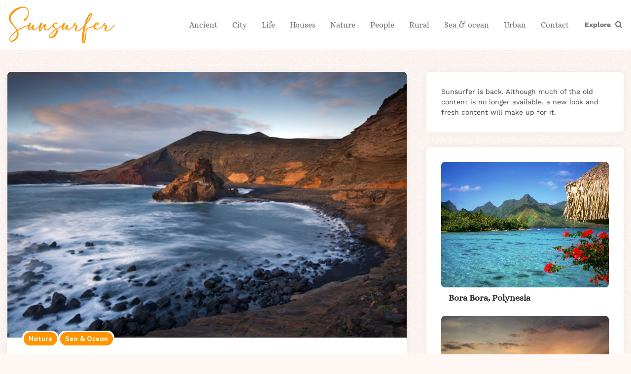

--- FILE ---
content_type: text/html; charset=UTF-8
request_url: https://sun-surfer.com/charco-de-los-clicos-lanzarotte-canary-islands-6570.html
body_size: 19396
content:
<!DOCTYPE html>
<html lang="en-US">
<head><meta charset="UTF-8"><script>if(navigator.userAgent.match(/MSIE|Internet Explorer/i)||navigator.userAgent.match(/Trident\/7\..*?rv:11/i)){var href=document.location.href;if(!href.match(/[?&]nowprocket/)){if(href.indexOf("?")==-1){if(href.indexOf("#")==-1){document.location.href=href+"?nowprocket=1"}else{document.location.href=href.replace("#","?nowprocket=1#")}}else{if(href.indexOf("#")==-1){document.location.href=href+"&nowprocket=1"}else{document.location.href=href.replace("#","&nowprocket=1#")}}}}</script><script>class RocketLazyLoadScripts{constructor(){this.v="1.2.4",this.triggerEvents=["keydown","mousedown","mousemove","touchmove","touchstart","touchend","wheel"],this.userEventHandler=this._triggerListener.bind(this),this.touchStartHandler=this._onTouchStart.bind(this),this.touchMoveHandler=this._onTouchMove.bind(this),this.touchEndHandler=this._onTouchEnd.bind(this),this.clickHandler=this._onClick.bind(this),this.interceptedClicks=[],window.addEventListener("pageshow",t=>{this.persisted=t.persisted}),window.addEventListener("DOMContentLoaded",()=>{this._preconnect3rdParties()}),this.delayedScripts={normal:[],async:[],defer:[]},this.trash=[],this.allJQueries=[]}_addUserInteractionListener(t){if(document.hidden){t._triggerListener();return}this.triggerEvents.forEach(e=>window.addEventListener(e,t.userEventHandler,{passive:!0})),window.addEventListener("touchstart",t.touchStartHandler,{passive:!0}),window.addEventListener("mousedown",t.touchStartHandler),document.addEventListener("visibilitychange",t.userEventHandler)}_removeUserInteractionListener(){this.triggerEvents.forEach(t=>window.removeEventListener(t,this.userEventHandler,{passive:!0})),document.removeEventListener("visibilitychange",this.userEventHandler)}_onTouchStart(t){"HTML"!==t.target.tagName&&(window.addEventListener("touchend",this.touchEndHandler),window.addEventListener("mouseup",this.touchEndHandler),window.addEventListener("touchmove",this.touchMoveHandler,{passive:!0}),window.addEventListener("mousemove",this.touchMoveHandler),t.target.addEventListener("click",this.clickHandler),this._renameDOMAttribute(t.target,"onclick","rocket-onclick"),this._pendingClickStarted())}_onTouchMove(t){window.removeEventListener("touchend",this.touchEndHandler),window.removeEventListener("mouseup",this.touchEndHandler),window.removeEventListener("touchmove",this.touchMoveHandler,{passive:!0}),window.removeEventListener("mousemove",this.touchMoveHandler),t.target.removeEventListener("click",this.clickHandler),this._renameDOMAttribute(t.target,"rocket-onclick","onclick"),this._pendingClickFinished()}_onTouchEnd(){window.removeEventListener("touchend",this.touchEndHandler),window.removeEventListener("mouseup",this.touchEndHandler),window.removeEventListener("touchmove",this.touchMoveHandler,{passive:!0}),window.removeEventListener("mousemove",this.touchMoveHandler)}_onClick(t){t.target.removeEventListener("click",this.clickHandler),this._renameDOMAttribute(t.target,"rocket-onclick","onclick"),this.interceptedClicks.push(t),t.preventDefault(),t.stopPropagation(),t.stopImmediatePropagation(),this._pendingClickFinished()}_replayClicks(){window.removeEventListener("touchstart",this.touchStartHandler,{passive:!0}),window.removeEventListener("mousedown",this.touchStartHandler),this.interceptedClicks.forEach(t=>{t.target.dispatchEvent(new MouseEvent("click",{view:t.view,bubbles:!0,cancelable:!0}))})}_waitForPendingClicks(){return new Promise(t=>{this._isClickPending?this._pendingClickFinished=t:t()})}_pendingClickStarted(){this._isClickPending=!0}_pendingClickFinished(){this._isClickPending=!1}_renameDOMAttribute(t,e,r){t.hasAttribute&&t.hasAttribute(e)&&(event.target.setAttribute(r,event.target.getAttribute(e)),event.target.removeAttribute(e))}_triggerListener(){this._removeUserInteractionListener(this),"loading"===document.readyState?document.addEventListener("DOMContentLoaded",this._loadEverythingNow.bind(this)):this._loadEverythingNow()}_preconnect3rdParties(){let t=[];document.querySelectorAll("script[type=rocketlazyloadscript][data-rocket-src]").forEach(e=>{let r=e.getAttribute("data-rocket-src");if(r&&0!==r.indexOf("data:")){0===r.indexOf("//")&&(r=location.protocol+r);try{let i=new URL(r).origin;i!==location.origin&&t.push({src:i,crossOrigin:e.crossOrigin||"module"===e.getAttribute("data-rocket-type")})}catch(n){}}}),t=[...new Map(t.map(t=>[JSON.stringify(t),t])).values()],this._batchInjectResourceHints(t,"preconnect")}async _loadEverythingNow(){this.lastBreath=Date.now(),this._delayEventListeners(),this._delayJQueryReady(this),this._handleDocumentWrite(),this._registerAllDelayedScripts(),this._preloadAllScripts(),await this._loadScriptsFromList(this.delayedScripts.normal),await this._loadScriptsFromList(this.delayedScripts.defer),await this._loadScriptsFromList(this.delayedScripts.async);try{await this._triggerDOMContentLoaded(),await this._pendingWebpackRequests(this),await this._triggerWindowLoad()}catch(t){console.error(t)}window.dispatchEvent(new Event("rocket-allScriptsLoaded")),this._waitForPendingClicks().then(()=>{this._replayClicks()}),this._emptyTrash()}_registerAllDelayedScripts(){document.querySelectorAll("script[type=rocketlazyloadscript]").forEach(t=>{t.hasAttribute("data-rocket-src")?t.hasAttribute("async")&&!1!==t.async?this.delayedScripts.async.push(t):t.hasAttribute("defer")&&!1!==t.defer||"module"===t.getAttribute("data-rocket-type")?this.delayedScripts.defer.push(t):this.delayedScripts.normal.push(t):this.delayedScripts.normal.push(t)})}async _transformScript(t){if(await this._littleBreath(),!0===t.noModule&&"noModule"in HTMLScriptElement.prototype){t.setAttribute("data-rocket-status","skipped");return}return new Promise(navigator.userAgent.indexOf("Firefox/")>0||""===navigator.vendor?e=>{let r=document.createElement("script");[...t.attributes].forEach(t=>{let e=t.nodeName;"type"!==e&&("data-rocket-type"===e&&(e="type"),"data-rocket-src"===e&&(e="src"),r.setAttribute(e,t.nodeValue))}),t.text&&(r.text=t.text),r.hasAttribute("src")?(r.addEventListener("load",e),r.addEventListener("error",e)):(r.text=t.text,e());try{t.parentNode.replaceChild(r,t)}catch(i){e()}}:e=>{function r(){t.setAttribute("data-rocket-status","failed"),e()}try{let i=t.getAttribute("data-rocket-type"),n=t.getAttribute("data-rocket-src");i?(t.type=i,t.removeAttribute("data-rocket-type")):t.removeAttribute("type"),t.addEventListener("load",function r(){t.setAttribute("data-rocket-status","executed"),e()}),t.addEventListener("error",r),n?(t.removeAttribute("data-rocket-src"),t.src=n):t.src="data:text/javascript;base64,"+window.btoa(unescape(encodeURIComponent(t.text)))}catch(s){r()}})}async _loadScriptsFromList(t){let e=t.shift();return e&&e.isConnected?(await this._transformScript(e),this._loadScriptsFromList(t)):Promise.resolve()}_preloadAllScripts(){this._batchInjectResourceHints([...this.delayedScripts.normal,...this.delayedScripts.defer,...this.delayedScripts.async],"preload")}_batchInjectResourceHints(t,e){var r=document.createDocumentFragment();t.forEach(t=>{let i=t.getAttribute&&t.getAttribute("data-rocket-src")||t.src;if(i){let n=document.createElement("link");n.href=i,n.rel=e,"preconnect"!==e&&(n.as="script"),t.getAttribute&&"module"===t.getAttribute("data-rocket-type")&&(n.crossOrigin=!0),t.crossOrigin&&(n.crossOrigin=t.crossOrigin),t.integrity&&(n.integrity=t.integrity),r.appendChild(n),this.trash.push(n)}}),document.head.appendChild(r)}_delayEventListeners(){let t={};function e(e,r){!function e(r){!t[r]&&(t[r]={originalFunctions:{add:r.addEventListener,remove:r.removeEventListener},eventsToRewrite:[]},r.addEventListener=function(){arguments[0]=i(arguments[0]),t[r].originalFunctions.add.apply(r,arguments)},r.removeEventListener=function(){arguments[0]=i(arguments[0]),t[r].originalFunctions.remove.apply(r,arguments)});function i(e){return t[r].eventsToRewrite.indexOf(e)>=0?"rocket-"+e:e}}(e),t[e].eventsToRewrite.push(r)}function r(t,e){let r=t[e];Object.defineProperty(t,e,{get:()=>r||function(){},set(i){t["rocket"+e]=r=i}})}e(document,"DOMContentLoaded"),e(window,"DOMContentLoaded"),e(window,"load"),e(window,"pageshow"),e(document,"readystatechange"),r(document,"onreadystatechange"),r(window,"onload"),r(window,"onpageshow")}_delayJQueryReady(t){let e;function r(t){return t.split(" ").map(t=>"load"===t||0===t.indexOf("load.")?"rocket-jquery-load":t).join(" ")}function i(i){if(i&&i.fn&&!t.allJQueries.includes(i)){i.fn.ready=i.fn.init.prototype.ready=function(e){return t.domReadyFired?e.bind(document)(i):document.addEventListener("rocket-DOMContentLoaded",()=>e.bind(document)(i)),i([])};let n=i.fn.on;i.fn.on=i.fn.init.prototype.on=function(){return this[0]===window&&("string"==typeof arguments[0]||arguments[0]instanceof String?arguments[0]=r(arguments[0]):"object"==typeof arguments[0]&&Object.keys(arguments[0]).forEach(t=>{let e=arguments[0][t];delete arguments[0][t],arguments[0][r(t)]=e})),n.apply(this,arguments),this},t.allJQueries.push(i)}e=i}i(window.jQuery),Object.defineProperty(window,"jQuery",{get:()=>e,set(t){i(t)}})}async _pendingWebpackRequests(t){let e=document.querySelector("script[data-webpack]");async function r(){return new Promise(t=>{e.addEventListener("load",t),e.addEventListener("error",t)})}e&&(await r(),await t._requestAnimFrame(),await t._pendingWebpackRequests(t))}async _triggerDOMContentLoaded(){this.domReadyFired=!0,await this._littleBreath(),document.dispatchEvent(new Event("rocket-DOMContentLoaded")),await this._littleBreath(),window.dispatchEvent(new Event("rocket-DOMContentLoaded")),await this._littleBreath(),document.dispatchEvent(new Event("rocket-readystatechange")),await this._littleBreath(),document.rocketonreadystatechange&&document.rocketonreadystatechange()}async _triggerWindowLoad(){await this._littleBreath(),window.dispatchEvent(new Event("rocket-load")),await this._littleBreath(),window.rocketonload&&window.rocketonload(),await this._littleBreath(),this.allJQueries.forEach(t=>t(window).trigger("rocket-jquery-load")),await this._littleBreath();let t=new Event("rocket-pageshow");t.persisted=this.persisted,window.dispatchEvent(t),await this._littleBreath(),window.rocketonpageshow&&window.rocketonpageshow({persisted:this.persisted})}_handleDocumentWrite(){let t=new Map;document.write=document.writeln=function(e){let r=document.currentScript;r||console.error("WPRocket unable to document.write this: "+e);let i=document.createRange(),n=r.parentElement,s=t.get(r);void 0===s&&(s=r.nextSibling,t.set(r,s));let a=document.createDocumentFragment();i.setStart(a,0),a.appendChild(i.createContextualFragment(e)),n.insertBefore(a,s)}}async _littleBreath(){Date.now()-this.lastBreath>45&&(await this._requestAnimFrame(),this.lastBreath=Date.now())}async _requestAnimFrame(){return document.hidden?new Promise(t=>setTimeout(t)):new Promise(t=>requestAnimationFrame(t))}_emptyTrash(){this.trash.forEach(t=>t.remove())}static run(){let t=new RocketLazyLoadScripts;t._addUserInteractionListener(t)}}RocketLazyLoadScripts.run();</script>

<meta name="viewport" content="width=device-width, initial-scale=1.0">
<link rel="profile" href="https://gmpg.org/xfn/11">

<meta name='robots' content='index, follow, max-image-preview:large, max-snippet:-1, max-video-preview:-1' />
	<style>img:is([sizes="auto" i], [sizes^="auto," i]) { contain-intrinsic-size: 3000px 1500px }</style>
	
<!-- Social Warfare v4.2.1 https://warfareplugins.com - BEGINNING OF OUTPUT -->
<meta property="og:title" content="Charco de los Clicos, Lanzarotte, Canary Islands">
<meta property="article_author" content="sunsurfer">
<meta property="article_publisher" content="https://www.facebook.com/sunsurfer.blog">
<meta property="og:image" content="https://sun-surfer.com/photos/2013/03/Charco-de-los-Clicos-Lanzarotte-Canary-Islands.jpg">
<meta property="fb:app_id" content="529576650555031">
<meta property="og:type" content="article">
<meta property="og:url" content="https://sun-surfer.com/charco-de-los-clicos-lanzarotte-canary-islands-6570.html">
<meta property="og:site_name" content="Sunsurfer">
<meta property="article:published_time" content="2013-03-28T01:53:10+00:00">
<meta property="article:modified_time" content="2013-03-28T01:53:10+00:00">
<meta property="og:updated_time" content="2013-03-28T01:53:10+00:00">
<meta name="twitter:title" content="Charco de los Clicos, Lanzarotte, Canary Islands">
<meta name="twitter:image" content="https://sun-surfer.com/photos/2013/03/Charco-de-los-Clicos-Lanzarotte-Canary-Islands.jpg">
<meta name="twitter:card" content="summary_large_image">
<style>
	@font-face {
		font-family: "sw-icon-font";
		src:url("https://sun-surfer.com/wp-content/plugins/social-warfare/assets/fonts/sw-icon-font.eot?ver=4.2.1");
		src:url("https://sun-surfer.com/wp-content/plugins/social-warfare/assets/fonts/sw-icon-font.eot?ver=4.2.1#iefix") format("embedded-opentype"),
		url("https://sun-surfer.com/wp-content/plugins/social-warfare/assets/fonts/sw-icon-font.woff?ver=4.2.1") format("woff"),
		url("https://sun-surfer.com/wp-content/plugins/social-warfare/assets/fonts/sw-icon-font.ttf?ver=4.2.1") format("truetype"),
		url("https://sun-surfer.com/wp-content/plugins/social-warfare/assets/fonts/sw-icon-font.svg?ver=4.2.1#1445203416") format("svg");
		font-weight: normal;
		font-style: normal;
		font-display:block;
	}
</style>
<!-- Social Warfare v4.2.1 https://warfareplugins.com - END OF OUTPUT -->


	<title>Charco de los Clicos, Lanzarotte, Canary Islands photo on Sunsurfer</title>
	<meta name="description" content="Charco de los Clicos, Lanzarotte, Canary Islands on Sunsurfer, a visual blog about travel, love &amp; the beauty of our world." />
	<link rel="canonical" href="https://sun-surfer.com/charco-de-los-clicos-lanzarotte-canary-islands-6570.html" />
	<meta property="og:locale" content="en_US" />
	<meta property="og:type" content="article" />
	<meta property="og:title" content="Charco de los Clicos, Lanzarotte, Canary Islands" />
	<meta property="og:description" content="Charco de los Clicos, Lanzarotte, Canary Islands on Sunsurfer, a visual blog about travel, love &amp; the beauty of our world." />
	<meta property="og:url" content="https://sun-surfer.com/charco-de-los-clicos-lanzarotte-canary-islands-6570.html" />
	<meta property="og:site_name" content="Sunsurfer" />
	<meta property="article:publisher" content="https://www.facebook.com/sunsurfer.blog" />
	<meta property="article:published_time" content="2013-03-28T01:53:10+00:00" />
	<meta property="og:image" content="https://sun-surfer.com/photos/2013/03/Charco-de-los-Clicos-Lanzarotte-Canary-Islands.jpg" />
	<meta property="og:image:width" content="640" />
	<meta property="og:image:height" content="427" />
	<meta property="og:image:type" content="image/jpeg" />
	<meta name="author" content="sunsurfer" />
	<meta name="twitter:label1" content="Written by" />
	<meta name="twitter:data1" content="sunsurfer" />
	<script type="application/ld+json" class="yoast-schema-graph">{"@context":"https://schema.org","@graph":[{"@type":"Article","@id":"https://sun-surfer.com/charco-de-los-clicos-lanzarotte-canary-islands-6570.html#article","isPartOf":{"@id":"https://sun-surfer.com/charco-de-los-clicos-lanzarotte-canary-islands-6570.html"},"author":{"name":"sunsurfer","@id":"https://sun-surfer.com/#/schema/person/a20e8d74c34dced9477fdb2597742d2a"},"headline":"Charco de los Clicos, Lanzarotte, Canary Islands","datePublished":"2013-03-28T01:53:10+00:00","mainEntityOfPage":{"@id":"https://sun-surfer.com/charco-de-los-clicos-lanzarotte-canary-islands-6570.html"},"wordCount":7,"commentCount":0,"publisher":{"@id":"https://sun-surfer.com/#organization"},"image":{"@id":"https://sun-surfer.com/charco-de-los-clicos-lanzarotte-canary-islands-6570.html#primaryimage"},"thumbnailUrl":"https://sun-surfer.com/photos/2013/03/Charco-de-los-Clicos-Lanzarotte-Canary-Islands.jpg","keywords":["Canary Islands","Charco de los Clicos","Lanzarotte"],"articleSection":["Nature","Sea &amp; ocean"],"inLanguage":"en-US","potentialAction":[{"@type":"CommentAction","name":"Comment","target":["https://sun-surfer.com/charco-de-los-clicos-lanzarotte-canary-islands-6570.html#respond"]}]},{"@type":"WebPage","@id":"https://sun-surfer.com/charco-de-los-clicos-lanzarotte-canary-islands-6570.html","url":"https://sun-surfer.com/charco-de-los-clicos-lanzarotte-canary-islands-6570.html","name":"Charco de los Clicos, Lanzarotte, Canary Islands photo on Sunsurfer","isPartOf":{"@id":"https://sun-surfer.com/#website"},"primaryImageOfPage":{"@id":"https://sun-surfer.com/charco-de-los-clicos-lanzarotte-canary-islands-6570.html#primaryimage"},"image":{"@id":"https://sun-surfer.com/charco-de-los-clicos-lanzarotte-canary-islands-6570.html#primaryimage"},"thumbnailUrl":"https://sun-surfer.com/photos/2013/03/Charco-de-los-Clicos-Lanzarotte-Canary-Islands.jpg","datePublished":"2013-03-28T01:53:10+00:00","description":"Charco de los Clicos, Lanzarotte, Canary Islands on Sunsurfer, a visual blog about travel, love &amp; the beauty of our world.","breadcrumb":{"@id":"https://sun-surfer.com/charco-de-los-clicos-lanzarotte-canary-islands-6570.html#breadcrumb"},"inLanguage":"en-US","potentialAction":[{"@type":"ReadAction","target":["https://sun-surfer.com/charco-de-los-clicos-lanzarotte-canary-islands-6570.html"]}]},{"@type":"ImageObject","inLanguage":"en-US","@id":"https://sun-surfer.com/charco-de-los-clicos-lanzarotte-canary-islands-6570.html#primaryimage","url":"https://sun-surfer.com/photos/2013/03/Charco-de-los-Clicos-Lanzarotte-Canary-Islands.jpg","contentUrl":"https://sun-surfer.com/photos/2013/03/Charco-de-los-Clicos-Lanzarotte-Canary-Islands.jpg","width":640,"height":427},{"@type":"BreadcrumbList","@id":"https://sun-surfer.com/charco-de-los-clicos-lanzarotte-canary-islands-6570.html#breadcrumb","itemListElement":[{"@type":"ListItem","position":1,"name":"Nature","item":"https://sun-surfer.com/nature-landscape-photos"},{"@type":"ListItem","position":2,"name":"Charco de los Clicos, Lanzarotte, Canary Islands"}]},{"@type":"WebSite","@id":"https://sun-surfer.com/#website","url":"https://sun-surfer.com/","name":"Sunsurfer","description":"a visual blog about travel, love &amp; the beauty of our world","publisher":{"@id":"https://sun-surfer.com/#organization"},"potentialAction":[{"@type":"SearchAction","target":{"@type":"EntryPoint","urlTemplate":"https://sun-surfer.com/?s={search_term_string}"},"query-input":{"@type":"PropertyValueSpecification","valueRequired":true,"valueName":"search_term_string"}}],"inLanguage":"en-US"},{"@type":"Organization","@id":"https://sun-surfer.com/#organization","name":"Sunsurfer","url":"https://sun-surfer.com/","logo":{"@type":"ImageObject","inLanguage":"en-US","@id":"https://sun-surfer.com/#/schema/logo/image/","url":"https://sun-surfer.com/photos/2023/06/sunsurfer-logo.png","contentUrl":"https://sun-surfer.com/photos/2023/06/sunsurfer-logo.png","width":433,"height":159,"caption":"Sunsurfer"},"image":{"@id":"https://sun-surfer.com/#/schema/logo/image/"},"sameAs":["https://www.facebook.com/sunsurfer.blog","https://www.pinterest.com/darken/","https://www.instagram.com/sunsurferphoto/"]},{"@type":"Person","@id":"https://sun-surfer.com/#/schema/person/a20e8d74c34dced9477fdb2597742d2a","name":"sunsurfer","image":{"@type":"ImageObject","inLanguage":"en-US","@id":"https://sun-surfer.com/#/schema/person/image/","url":"https://secure.gravatar.com/avatar/8462554d9c555966b54bb7711e3a8ff7104b7303c203b8c6608575cc2c7d04e8?s=96&d=mm&r=g","contentUrl":"https://secure.gravatar.com/avatar/8462554d9c555966b54bb7711e3a8ff7104b7303c203b8c6608575cc2c7d04e8?s=96&d=mm&r=g","caption":"sunsurfer"},"url":"https://sun-surfer.com/author/sunsurfer"}]}</script>


<link rel='dns-prefetch' href='//fonts.googleapis.com' />
<link href='https://fonts.gstatic.com' crossorigin rel='preconnect' />
<link rel="alternate" type="application/rss+xml" title="Sunsurfer &raquo; Feed" href="https://sun-surfer.com/feed" />
<link rel="alternate" type="application/rss+xml" title="Sunsurfer &raquo; Comments Feed" href="https://sun-surfer.com/comments/feed" />
<link rel="alternate" type="application/rss+xml" title="Sunsurfer &raquo; Charco de los Clicos, Lanzarotte, Canary Islands Comments Feed" href="https://sun-surfer.com/charco-de-los-clicos-lanzarotte-canary-islands-6570.html/feed" />
<meta name="Distribution" content="global" />
<meta name="language" content="English" />
<meta name="rating" content="General" />
<meta name="Robots" content="index, all" />
<meta name="Robots" content="index, follow" />
<meta name="revisit-after" content="1 days" />
<link rel="author" href="https://sun-surfer.com" title="Sunsurfer" />
<meta http-equiv="ImageToolbar" content="No" />
<meta name="MSSmartTagsPreventParsing" content="True" />
<meta name="DC.Title" content="Charco de los Clicos, Lanzarotte, Canary Islands" />
<meta name="DC.Publisher" content="Sunsurfer" />
<meta name="DC.Language" scheme="UTF-8" content="en-US" />
<meta name="DC.Creator" content="Sunsurfer" />
<meta name="DC.Type" scheme="DCMIType" content="Text" />
<meta name="DC.Format" scheme="IMT" content="text/html" />
<meta name="DC.Format.MIME" content="text/html" />
<meta name="DC.Format.SysReq" content="Internet browser" />
<meta name="DC.Source" content="https://sun-surfer.com/">
<meta name="DC.Coverage" content="World">
<meta name="DC.Identifier" content="https://sun-surfer.com/charco-de-los-clicos-lanzarotte-canary-islands-6570.html" />
<meta name="DC.Date" content="2013-03-28" />
<meta name="DC.Subject" content="Nature" />
<script type="rocketlazyloadscript">
window._wpemojiSettings = {"baseUrl":"https:\/\/s.w.org\/images\/core\/emoji\/16.0.1\/72x72\/","ext":".png","svgUrl":"https:\/\/s.w.org\/images\/core\/emoji\/16.0.1\/svg\/","svgExt":".svg","source":{"concatemoji":"https:\/\/sun-surfer.com\/wp-includes\/js\/wp-emoji-release.min.js?ver=605888e880fe47577fd44447a81fdeb0"}};
/*! This file is auto-generated */
!function(s,n){var o,i,e;function c(e){try{var t={supportTests:e,timestamp:(new Date).valueOf()};sessionStorage.setItem(o,JSON.stringify(t))}catch(e){}}function p(e,t,n){e.clearRect(0,0,e.canvas.width,e.canvas.height),e.fillText(t,0,0);var t=new Uint32Array(e.getImageData(0,0,e.canvas.width,e.canvas.height).data),a=(e.clearRect(0,0,e.canvas.width,e.canvas.height),e.fillText(n,0,0),new Uint32Array(e.getImageData(0,0,e.canvas.width,e.canvas.height).data));return t.every(function(e,t){return e===a[t]})}function u(e,t){e.clearRect(0,0,e.canvas.width,e.canvas.height),e.fillText(t,0,0);for(var n=e.getImageData(16,16,1,1),a=0;a<n.data.length;a++)if(0!==n.data[a])return!1;return!0}function f(e,t,n,a){switch(t){case"flag":return n(e,"\ud83c\udff3\ufe0f\u200d\u26a7\ufe0f","\ud83c\udff3\ufe0f\u200b\u26a7\ufe0f")?!1:!n(e,"\ud83c\udde8\ud83c\uddf6","\ud83c\udde8\u200b\ud83c\uddf6")&&!n(e,"\ud83c\udff4\udb40\udc67\udb40\udc62\udb40\udc65\udb40\udc6e\udb40\udc67\udb40\udc7f","\ud83c\udff4\u200b\udb40\udc67\u200b\udb40\udc62\u200b\udb40\udc65\u200b\udb40\udc6e\u200b\udb40\udc67\u200b\udb40\udc7f");case"emoji":return!a(e,"\ud83e\udedf")}return!1}function g(e,t,n,a){var r="undefined"!=typeof WorkerGlobalScope&&self instanceof WorkerGlobalScope?new OffscreenCanvas(300,150):s.createElement("canvas"),o=r.getContext("2d",{willReadFrequently:!0}),i=(o.textBaseline="top",o.font="600 32px Arial",{});return e.forEach(function(e){i[e]=t(o,e,n,a)}),i}function t(e){var t=s.createElement("script");t.src=e,t.defer=!0,s.head.appendChild(t)}"undefined"!=typeof Promise&&(o="wpEmojiSettingsSupports",i=["flag","emoji"],n.supports={everything:!0,everythingExceptFlag:!0},e=new Promise(function(e){s.addEventListener("DOMContentLoaded",e,{once:!0})}),new Promise(function(t){var n=function(){try{var e=JSON.parse(sessionStorage.getItem(o));if("object"==typeof e&&"number"==typeof e.timestamp&&(new Date).valueOf()<e.timestamp+604800&&"object"==typeof e.supportTests)return e.supportTests}catch(e){}return null}();if(!n){if("undefined"!=typeof Worker&&"undefined"!=typeof OffscreenCanvas&&"undefined"!=typeof URL&&URL.createObjectURL&&"undefined"!=typeof Blob)try{var e="postMessage("+g.toString()+"("+[JSON.stringify(i),f.toString(),p.toString(),u.toString()].join(",")+"));",a=new Blob([e],{type:"text/javascript"}),r=new Worker(URL.createObjectURL(a),{name:"wpTestEmojiSupports"});return void(r.onmessage=function(e){c(n=e.data),r.terminate(),t(n)})}catch(e){}c(n=g(i,f,p,u))}t(n)}).then(function(e){for(var t in e)n.supports[t]=e[t],n.supports.everything=n.supports.everything&&n.supports[t],"flag"!==t&&(n.supports.everythingExceptFlag=n.supports.everythingExceptFlag&&n.supports[t]);n.supports.everythingExceptFlag=n.supports.everythingExceptFlag&&!n.supports.flag,n.DOMReady=!1,n.readyCallback=function(){n.DOMReady=!0}}).then(function(){return e}).then(function(){var e;n.supports.everything||(n.readyCallback(),(e=n.source||{}).concatemoji?t(e.concatemoji):e.wpemoji&&e.twemoji&&(t(e.twemoji),t(e.wpemoji)))}))}((window,document),window._wpemojiSettings);
</script>
<style id='wp-emoji-styles-inline-css'>

	img.wp-smiley, img.emoji {
		display: inline !important;
		border: none !important;
		box-shadow: none !important;
		height: 1em !important;
		width: 1em !important;
		margin: 0 0.07em !important;
		vertical-align: -0.1em !important;
		background: none !important;
		padding: 0 !important;
	}
</style>
<link rel='stylesheet' id='wp-block-library-css' href='https://sun-surfer.com/wp-includes/css/dist/block-library/style.min.css?ver=605888e880fe47577fd44447a81fdeb0' media='all' />
<style id='classic-theme-styles-inline-css'>
/*! This file is auto-generated */
.wp-block-button__link{color:#fff;background-color:#32373c;border-radius:9999px;box-shadow:none;text-decoration:none;padding:calc(.667em + 2px) calc(1.333em + 2px);font-size:1.125em}.wp-block-file__button{background:#32373c;color:#fff;text-decoration:none}
</style>
<style id='global-styles-inline-css'>
:root{--wp--preset--aspect-ratio--square: 1;--wp--preset--aspect-ratio--4-3: 4/3;--wp--preset--aspect-ratio--3-4: 3/4;--wp--preset--aspect-ratio--3-2: 3/2;--wp--preset--aspect-ratio--2-3: 2/3;--wp--preset--aspect-ratio--16-9: 16/9;--wp--preset--aspect-ratio--9-16: 9/16;--wp--preset--color--black: #000000;--wp--preset--color--cyan-bluish-gray: #abb8c3;--wp--preset--color--white: #ffffff;--wp--preset--color--pale-pink: #f78da7;--wp--preset--color--vivid-red: #cf2e2e;--wp--preset--color--luminous-vivid-orange: #ff6900;--wp--preset--color--luminous-vivid-amber: #fcb900;--wp--preset--color--light-green-cyan: #7bdcb5;--wp--preset--color--vivid-green-cyan: #00d084;--wp--preset--color--pale-cyan-blue: #8ed1fc;--wp--preset--color--vivid-cyan-blue: #0693e3;--wp--preset--color--vivid-purple: #9b51e0;--wp--preset--color--theme-color-one: #6c5b7b;--wp--preset--color--theme-color-two: #f67280;--wp--preset--color--theme-color-three: #f8b195;--wp--preset--color--theme-color-four: #c06c84;--wp--preset--color--theme-color-five: #355c7d;--wp--preset--color--very-dark-grey: #2e2f33;--wp--preset--color--dark-grey: #45464b;--wp--preset--color--medium-grey: #94979e;--wp--preset--color--light-grey: #D3D3D3;--wp--preset--gradient--vivid-cyan-blue-to-vivid-purple: linear-gradient(135deg,rgba(6,147,227,1) 0%,rgb(155,81,224) 100%);--wp--preset--gradient--light-green-cyan-to-vivid-green-cyan: linear-gradient(135deg,rgb(122,220,180) 0%,rgb(0,208,130) 100%);--wp--preset--gradient--luminous-vivid-amber-to-luminous-vivid-orange: linear-gradient(135deg,rgba(252,185,0,1) 0%,rgba(255,105,0,1) 100%);--wp--preset--gradient--luminous-vivid-orange-to-vivid-red: linear-gradient(135deg,rgba(255,105,0,1) 0%,rgb(207,46,46) 100%);--wp--preset--gradient--very-light-gray-to-cyan-bluish-gray: linear-gradient(135deg,rgb(238,238,238) 0%,rgb(169,184,195) 100%);--wp--preset--gradient--cool-to-warm-spectrum: linear-gradient(135deg,rgb(74,234,220) 0%,rgb(151,120,209) 20%,rgb(207,42,186) 40%,rgb(238,44,130) 60%,rgb(251,105,98) 80%,rgb(254,248,76) 100%);--wp--preset--gradient--blush-light-purple: linear-gradient(135deg,rgb(255,206,236) 0%,rgb(152,150,240) 100%);--wp--preset--gradient--blush-bordeaux: linear-gradient(135deg,rgb(254,205,165) 0%,rgb(254,45,45) 50%,rgb(107,0,62) 100%);--wp--preset--gradient--luminous-dusk: linear-gradient(135deg,rgb(255,203,112) 0%,rgb(199,81,192) 50%,rgb(65,88,208) 100%);--wp--preset--gradient--pale-ocean: linear-gradient(135deg,rgb(255,245,203) 0%,rgb(182,227,212) 50%,rgb(51,167,181) 100%);--wp--preset--gradient--electric-grass: linear-gradient(135deg,rgb(202,248,128) 0%,rgb(113,206,126) 100%);--wp--preset--gradient--midnight: linear-gradient(135deg,rgb(2,3,129) 0%,rgb(40,116,252) 100%);--wp--preset--font-size--small: 13px;--wp--preset--font-size--medium: 20px;--wp--preset--font-size--large: 36px;--wp--preset--font-size--x-large: 42px;--wp--preset--font-family--work-sans: Work Sans;--wp--preset--font-family--alice: Alice;--wp--preset--spacing--20: 0.44rem;--wp--preset--spacing--30: 0.67rem;--wp--preset--spacing--40: 1rem;--wp--preset--spacing--50: 1.5rem;--wp--preset--spacing--60: 2.25rem;--wp--preset--spacing--70: 3.38rem;--wp--preset--spacing--80: 5.06rem;--wp--preset--shadow--natural: 6px 6px 9px rgba(0, 0, 0, 0.2);--wp--preset--shadow--deep: 12px 12px 50px rgba(0, 0, 0, 0.4);--wp--preset--shadow--sharp: 6px 6px 0px rgba(0, 0, 0, 0.2);--wp--preset--shadow--outlined: 6px 6px 0px -3px rgba(255, 255, 255, 1), 6px 6px rgba(0, 0, 0, 1);--wp--preset--shadow--crisp: 6px 6px 0px rgba(0, 0, 0, 1);}:where(.is-layout-flex){gap: 0.5em;}:where(.is-layout-grid){gap: 0.5em;}body .is-layout-flex{display: flex;}.is-layout-flex{flex-wrap: wrap;align-items: center;}.is-layout-flex > :is(*, div){margin: 0;}body .is-layout-grid{display: grid;}.is-layout-grid > :is(*, div){margin: 0;}:where(.wp-block-columns.is-layout-flex){gap: 2em;}:where(.wp-block-columns.is-layout-grid){gap: 2em;}:where(.wp-block-post-template.is-layout-flex){gap: 1.25em;}:where(.wp-block-post-template.is-layout-grid){gap: 1.25em;}.has-black-color{color: var(--wp--preset--color--black) !important;}.has-cyan-bluish-gray-color{color: var(--wp--preset--color--cyan-bluish-gray) !important;}.has-white-color{color: var(--wp--preset--color--white) !important;}.has-pale-pink-color{color: var(--wp--preset--color--pale-pink) !important;}.has-vivid-red-color{color: var(--wp--preset--color--vivid-red) !important;}.has-luminous-vivid-orange-color{color: var(--wp--preset--color--luminous-vivid-orange) !important;}.has-luminous-vivid-amber-color{color: var(--wp--preset--color--luminous-vivid-amber) !important;}.has-light-green-cyan-color{color: var(--wp--preset--color--light-green-cyan) !important;}.has-vivid-green-cyan-color{color: var(--wp--preset--color--vivid-green-cyan) !important;}.has-pale-cyan-blue-color{color: var(--wp--preset--color--pale-cyan-blue) !important;}.has-vivid-cyan-blue-color{color: var(--wp--preset--color--vivid-cyan-blue) !important;}.has-vivid-purple-color{color: var(--wp--preset--color--vivid-purple) !important;}.has-black-background-color{background-color: var(--wp--preset--color--black) !important;}.has-cyan-bluish-gray-background-color{background-color: var(--wp--preset--color--cyan-bluish-gray) !important;}.has-white-background-color{background-color: var(--wp--preset--color--white) !important;}.has-pale-pink-background-color{background-color: var(--wp--preset--color--pale-pink) !important;}.has-vivid-red-background-color{background-color: var(--wp--preset--color--vivid-red) !important;}.has-luminous-vivid-orange-background-color{background-color: var(--wp--preset--color--luminous-vivid-orange) !important;}.has-luminous-vivid-amber-background-color{background-color: var(--wp--preset--color--luminous-vivid-amber) !important;}.has-light-green-cyan-background-color{background-color: var(--wp--preset--color--light-green-cyan) !important;}.has-vivid-green-cyan-background-color{background-color: var(--wp--preset--color--vivid-green-cyan) !important;}.has-pale-cyan-blue-background-color{background-color: var(--wp--preset--color--pale-cyan-blue) !important;}.has-vivid-cyan-blue-background-color{background-color: var(--wp--preset--color--vivid-cyan-blue) !important;}.has-vivid-purple-background-color{background-color: var(--wp--preset--color--vivid-purple) !important;}.has-black-border-color{border-color: var(--wp--preset--color--black) !important;}.has-cyan-bluish-gray-border-color{border-color: var(--wp--preset--color--cyan-bluish-gray) !important;}.has-white-border-color{border-color: var(--wp--preset--color--white) !important;}.has-pale-pink-border-color{border-color: var(--wp--preset--color--pale-pink) !important;}.has-vivid-red-border-color{border-color: var(--wp--preset--color--vivid-red) !important;}.has-luminous-vivid-orange-border-color{border-color: var(--wp--preset--color--luminous-vivid-orange) !important;}.has-luminous-vivid-amber-border-color{border-color: var(--wp--preset--color--luminous-vivid-amber) !important;}.has-light-green-cyan-border-color{border-color: var(--wp--preset--color--light-green-cyan) !important;}.has-vivid-green-cyan-border-color{border-color: var(--wp--preset--color--vivid-green-cyan) !important;}.has-pale-cyan-blue-border-color{border-color: var(--wp--preset--color--pale-cyan-blue) !important;}.has-vivid-cyan-blue-border-color{border-color: var(--wp--preset--color--vivid-cyan-blue) !important;}.has-vivid-purple-border-color{border-color: var(--wp--preset--color--vivid-purple) !important;}.has-vivid-cyan-blue-to-vivid-purple-gradient-background{background: var(--wp--preset--gradient--vivid-cyan-blue-to-vivid-purple) !important;}.has-light-green-cyan-to-vivid-green-cyan-gradient-background{background: var(--wp--preset--gradient--light-green-cyan-to-vivid-green-cyan) !important;}.has-luminous-vivid-amber-to-luminous-vivid-orange-gradient-background{background: var(--wp--preset--gradient--luminous-vivid-amber-to-luminous-vivid-orange) !important;}.has-luminous-vivid-orange-to-vivid-red-gradient-background{background: var(--wp--preset--gradient--luminous-vivid-orange-to-vivid-red) !important;}.has-very-light-gray-to-cyan-bluish-gray-gradient-background{background: var(--wp--preset--gradient--very-light-gray-to-cyan-bluish-gray) !important;}.has-cool-to-warm-spectrum-gradient-background{background: var(--wp--preset--gradient--cool-to-warm-spectrum) !important;}.has-blush-light-purple-gradient-background{background: var(--wp--preset--gradient--blush-light-purple) !important;}.has-blush-bordeaux-gradient-background{background: var(--wp--preset--gradient--blush-bordeaux) !important;}.has-luminous-dusk-gradient-background{background: var(--wp--preset--gradient--luminous-dusk) !important;}.has-pale-ocean-gradient-background{background: var(--wp--preset--gradient--pale-ocean) !important;}.has-electric-grass-gradient-background{background: var(--wp--preset--gradient--electric-grass) !important;}.has-midnight-gradient-background{background: var(--wp--preset--gradient--midnight) !important;}.has-small-font-size{font-size: var(--wp--preset--font-size--small) !important;}.has-medium-font-size{font-size: var(--wp--preset--font-size--medium) !important;}.has-large-font-size{font-size: var(--wp--preset--font-size--large) !important;}.has-x-large-font-size{font-size: var(--wp--preset--font-size--x-large) !important;}.has-work-sans-font-family{font-family: var(--wp--preset--font-family--work-sans) !important;}.has-alice-font-family{font-family: var(--wp--preset--font-family--alice) !important;}
:where(.wp-block-post-template.is-layout-flex){gap: 1.25em;}:where(.wp-block-post-template.is-layout-grid){gap: 1.25em;}
:where(.wp-block-columns.is-layout-flex){gap: 2em;}:where(.wp-block-columns.is-layout-grid){gap: 2em;}
:root :where(.wp-block-pullquote){font-size: 1.5em;line-height: 1.6;}
</style>
<link rel='stylesheet' id='social_warfare-css' href='https://sun-surfer.com/wp-content/plugins/social-warfare/assets/css/style.min.css?ver=4.2.1' media='all' />
<link data-minify="1" rel='stylesheet' id='fontello-css' href='https://sun-surfer.com/wp-content/cache/min/1/wp-content/themes/sunsurfer/css/fontello/css/fontello.css?ver=1756248734' media='all' />
<link rel='stylesheet' id='ruki-google-font-mulish-css' href='https://fonts.googleapis.com/css2?family=Mulish:ital,wght@0,400;0,500;0,600;0,700;0,800;0,900;1,400;1,600;1,700;1,800;1,900&#038;display=swap' media='all' />
<link data-minify="1" rel='stylesheet' id='ruki-reset-css' href='https://sun-surfer.com/wp-content/cache/min/1/wp-content/themes/sunsurfer/css/normalize.css?ver=1756248734' media='all' />
<link data-minify="1" rel='stylesheet' id='ruki-style-css' href='https://sun-surfer.com/wp-content/cache/min/1/wp-content/themes/sunsurfer/style.css?ver=1756248734' media='all' />
<link data-minify="1" rel='stylesheet' id='ruki-gutenberg-css' href='https://sun-surfer.com/wp-content/cache/min/1/wp-content/themes/sunsurfer/css/gutenberg.css?ver=1756248734' media='all' />
<script type="rocketlazyloadscript" data-rocket-src="https://sun-surfer.com/wp-includes/js/jquery/jquery.min.js?ver=3.7.1" id="jquery-core-js" defer></script>
<script type="rocketlazyloadscript" data-rocket-src="https://sun-surfer.com/wp-includes/js/jquery/jquery-migrate.min.js?ver=3.4.1" id="jquery-migrate-js" defer></script>
<script type="rocketlazyloadscript" data-minify="1" data-rocket-src="https://sun-surfer.com/wp-content/cache/min/1/wp-content/themes/sunsurfer/js/main.js?ver=1756248734" id="ruki-main-js" defer></script>
<link rel="https://api.w.org/" href="https://sun-surfer.com/wp-json/" /><link rel="alternate" title="JSON" type="application/json" href="https://sun-surfer.com/wp-json/wp/v2/posts/6570" /><link rel="alternate" title="oEmbed (JSON)" type="application/json+oembed" href="https://sun-surfer.com/wp-json/oembed/1.0/embed?url=https%3A%2F%2Fsun-surfer.com%2Fcharco-de-los-clicos-lanzarotte-canary-islands-6570.html" />
<link rel="alternate" title="oEmbed (XML)" type="text/xml+oembed" href="https://sun-surfer.com/wp-json/oembed/1.0/embed?url=https%3A%2F%2Fsun-surfer.com%2Fcharco-de-los-clicos-lanzarotte-canary-islands-6570.html&#038;format=xml" />


	<style id="ruki-custom-css-vars">
	:root {
	--theme-color-1:#1b1539;
--theme-color-2:#fe9500;
--link-hover-color:#fe9500;
--custom-logo-width:220px;
--custom-logo-width-small:120px;
--sidebar-width:calc(100% / 3 - 50px + 23px);
--footer-link-color:#1b1539;
	}
	</style>

	<style id="custom-background-css">
body.custom-background { background-image: url("https://sun-surfer.com/photos/2023/06/bg.png"); background-position: left top; background-size: auto; background-repeat: repeat; background-attachment: scroll; }
</style>
	<link rel="icon" href="https://sun-surfer.com/photos/2023/06/sunsurfer.png" sizes="32x32" />
<link rel="icon" href="https://sun-surfer.com/photos/2023/06/sunsurfer.png" sizes="192x192" />
<link rel="apple-touch-icon" href="https://sun-surfer.com/photos/2023/06/sunsurfer.png" />
<meta name="msapplication-TileImage" content="https://sun-surfer.com/photos/2023/06/sunsurfer.png" />
		<style id="wp-custom-css">
			/* menu */ 

.mobile-header, .has-custom-header .site-header.logo-left-menu .custom-logo.resize-on-sticky, .has-custom-header .site-header.logo-split-menu .custom-logo.resize-on-sticky, .has-custom-header .site-header.logo-left-menu h1:not(.mobile-logo), .has-custom-header .site-header.logo-split-menu h1:not(.mobile-logo) {
  padding: 0;
}

.resize-on-sticky {height:auto}
.custom-logo {padding-top:10px!important; padding-bottom:10px!important;}

.primary-nav li {
	font-size: 16px;}

/* Cat / Tag / Arch */

h2.subtitlu {margin:35px 0 0 0; color:#999; text-align: center;}
.subtitlu span {color: #bbb;}
.cat-des {padding:25px 35px 0 35px;}
.cat-des p {font-size:14px!important;}

/* Post */

.entry-content h2, 
.entry-content h3, 
.entry-content h4, 
.entry-content h5 
	{font-size: 1.25rem;
	margin-bottom:10px;
	}

.entry-content h2
{margin-bottom:25px;}

blockquote {font-family: "Alice"!important; font-size: 1rem; letter-spacing:0.3px; margin:15px 0; font-weight:400; font-style: italic;}

.entry-content a {color: #666; text-decoration: none; border-bottom:1px solid rgba(254,149,0,0.3)
}
.entry-content a:hover {color: #fe9500; text-decoration: none; border-bottom:0px solid #fe9500}

.ga {border:1px solid #eee; margin-top:35px}

@media (max-width: 680px) {
.nav-links .pages, .navigation.pagination a.page-numbers:not(.prev):not(.next), .navigation.pagination span.page-numbers:not(.prev):not(.next) {
  display: flex;
}
	h3.entry-title {font-size:1.3rem!important}
	.footer-info {padding: 0px;}
	#ruki_social_widget-3 {margin-bottom:20px;}
	.designed {text-align:center!important; padding-top:0px!important;border-top:0px!important;}
	.footer-bottom-data {padding:10px 0px;}
}

#ruki-featured-posts {display:none;}
h1.entry-title {font-size: 2rem!important;}
h3.entry-title {font-size:1.2rem!important}
.entry-content {font-size: .9rem!important;line-height: 1.5;}
.custom-html-widget {font-size: .88rem!important;line-height: 1.5;}

#ruki_posts_widget-2 * {font-family: "Alice"!important}
.footer-bottom {padding-top:35px; padding-bottom:0px;}
#ruki_social_widget-3 {margin-bottom:30px; padding:0px!important}
.socialz h3 {font-size:18px!important; font-weight:600!important;}
.copy, .footer-info {font-size: .8rem!important;line-height: 1.5;}
.designed {text-align:right;}
.footer-info a {font-weight: 500;}		</style>
			<!-- Fonts Plugin CSS - https://fontsplugin.com/ -->
	<style>
		/* Cached: January 17, 2026 at 4:48am */
/* cyrillic-ext */
@font-face {
  font-family: 'Alice';
  font-style: normal;
  font-weight: 400;
  font-display: swap;
  src: url(https://fonts.gstatic.com/s/alice/v21/OpNCnoEEmtHa6GcDrg7shw.woff2) format('woff2');
  unicode-range: U+0460-052F, U+1C80-1C8A, U+20B4, U+2DE0-2DFF, U+A640-A69F, U+FE2E-FE2F;
}
/* cyrillic */
@font-face {
  font-family: 'Alice';
  font-style: normal;
  font-weight: 400;
  font-display: swap;
  src: url(https://fonts.gstatic.com/s/alice/v21/OpNCnoEEmtHa6GcKrg7shw.woff2) format('woff2');
  unicode-range: U+0301, U+0400-045F, U+0490-0491, U+04B0-04B1, U+2116;
}
/* latin-ext */
@font-face {
  font-family: 'Alice';
  font-style: normal;
  font-weight: 400;
  font-display: swap;
  src: url(https://fonts.gstatic.com/s/alice/v21/OpNCnoEEmtHa6GcArg7shw.woff2) format('woff2');
  unicode-range: U+0100-02BA, U+02BD-02C5, U+02C7-02CC, U+02CE-02D7, U+02DD-02FF, U+0304, U+0308, U+0329, U+1D00-1DBF, U+1E00-1E9F, U+1EF2-1EFF, U+2020, U+20A0-20AB, U+20AD-20C0, U+2113, U+2C60-2C7F, U+A720-A7FF;
}
/* latin */
@font-face {
  font-family: 'Alice';
  font-style: normal;
  font-weight: 400;
  font-display: swap;
  src: url(https://fonts.gstatic.com/s/alice/v21/OpNCnoEEmtHa6GcOrg4.woff2) format('woff2');
  unicode-range: U+0000-00FF, U+0131, U+0152-0153, U+02BB-02BC, U+02C6, U+02DA, U+02DC, U+0304, U+0308, U+0329, U+2000-206F, U+20AC, U+2122, U+2191, U+2193, U+2212, U+2215, U+FEFF, U+FFFD;
}
/* vietnamese */
@font-face {
  font-family: 'Work Sans';
  font-style: italic;
  font-weight: 100;
  font-display: swap;
  src: url(https://fonts.gstatic.com/s/worksans/v24/QGYqz_wNahGAdqQ43Rh_eZDkv_1w4A.woff2) format('woff2');
  unicode-range: U+0102-0103, U+0110-0111, U+0128-0129, U+0168-0169, U+01A0-01A1, U+01AF-01B0, U+0300-0301, U+0303-0304, U+0308-0309, U+0323, U+0329, U+1EA0-1EF9, U+20AB;
}
/* latin-ext */
@font-face {
  font-family: 'Work Sans';
  font-style: italic;
  font-weight: 100;
  font-display: swap;
  src: url(https://fonts.gstatic.com/s/worksans/v24/QGYqz_wNahGAdqQ43Rh_eZDlv_1w4A.woff2) format('woff2');
  unicode-range: U+0100-02BA, U+02BD-02C5, U+02C7-02CC, U+02CE-02D7, U+02DD-02FF, U+0304, U+0308, U+0329, U+1D00-1DBF, U+1E00-1E9F, U+1EF2-1EFF, U+2020, U+20A0-20AB, U+20AD-20C0, U+2113, U+2C60-2C7F, U+A720-A7FF;
}
/* latin */
@font-face {
  font-family: 'Work Sans';
  font-style: italic;
  font-weight: 100;
  font-display: swap;
  src: url(https://fonts.gstatic.com/s/worksans/v24/QGYqz_wNahGAdqQ43Rh_eZDrv_0.woff2) format('woff2');
  unicode-range: U+0000-00FF, U+0131, U+0152-0153, U+02BB-02BC, U+02C6, U+02DA, U+02DC, U+0304, U+0308, U+0329, U+2000-206F, U+20AC, U+2122, U+2191, U+2193, U+2212, U+2215, U+FEFF, U+FFFD;
}
/* vietnamese */
@font-face {
  font-family: 'Work Sans';
  font-style: italic;
  font-weight: 200;
  font-display: swap;
  src: url(https://fonts.gstatic.com/s/worksans/v24/QGYqz_wNahGAdqQ43Rh_eZDkv_1w4A.woff2) format('woff2');
  unicode-range: U+0102-0103, U+0110-0111, U+0128-0129, U+0168-0169, U+01A0-01A1, U+01AF-01B0, U+0300-0301, U+0303-0304, U+0308-0309, U+0323, U+0329, U+1EA0-1EF9, U+20AB;
}
/* latin-ext */
@font-face {
  font-family: 'Work Sans';
  font-style: italic;
  font-weight: 200;
  font-display: swap;
  src: url(https://fonts.gstatic.com/s/worksans/v24/QGYqz_wNahGAdqQ43Rh_eZDlv_1w4A.woff2) format('woff2');
  unicode-range: U+0100-02BA, U+02BD-02C5, U+02C7-02CC, U+02CE-02D7, U+02DD-02FF, U+0304, U+0308, U+0329, U+1D00-1DBF, U+1E00-1E9F, U+1EF2-1EFF, U+2020, U+20A0-20AB, U+20AD-20C0, U+2113, U+2C60-2C7F, U+A720-A7FF;
}
/* latin */
@font-face {
  font-family: 'Work Sans';
  font-style: italic;
  font-weight: 200;
  font-display: swap;
  src: url(https://fonts.gstatic.com/s/worksans/v24/QGYqz_wNahGAdqQ43Rh_eZDrv_0.woff2) format('woff2');
  unicode-range: U+0000-00FF, U+0131, U+0152-0153, U+02BB-02BC, U+02C6, U+02DA, U+02DC, U+0304, U+0308, U+0329, U+2000-206F, U+20AC, U+2122, U+2191, U+2193, U+2212, U+2215, U+FEFF, U+FFFD;
}
/* vietnamese */
@font-face {
  font-family: 'Work Sans';
  font-style: italic;
  font-weight: 300;
  font-display: swap;
  src: url(https://fonts.gstatic.com/s/worksans/v24/QGYqz_wNahGAdqQ43Rh_eZDkv_1w4A.woff2) format('woff2');
  unicode-range: U+0102-0103, U+0110-0111, U+0128-0129, U+0168-0169, U+01A0-01A1, U+01AF-01B0, U+0300-0301, U+0303-0304, U+0308-0309, U+0323, U+0329, U+1EA0-1EF9, U+20AB;
}
/* latin-ext */
@font-face {
  font-family: 'Work Sans';
  font-style: italic;
  font-weight: 300;
  font-display: swap;
  src: url(https://fonts.gstatic.com/s/worksans/v24/QGYqz_wNahGAdqQ43Rh_eZDlv_1w4A.woff2) format('woff2');
  unicode-range: U+0100-02BA, U+02BD-02C5, U+02C7-02CC, U+02CE-02D7, U+02DD-02FF, U+0304, U+0308, U+0329, U+1D00-1DBF, U+1E00-1E9F, U+1EF2-1EFF, U+2020, U+20A0-20AB, U+20AD-20C0, U+2113, U+2C60-2C7F, U+A720-A7FF;
}
/* latin */
@font-face {
  font-family: 'Work Sans';
  font-style: italic;
  font-weight: 300;
  font-display: swap;
  src: url(https://fonts.gstatic.com/s/worksans/v24/QGYqz_wNahGAdqQ43Rh_eZDrv_0.woff2) format('woff2');
  unicode-range: U+0000-00FF, U+0131, U+0152-0153, U+02BB-02BC, U+02C6, U+02DA, U+02DC, U+0304, U+0308, U+0329, U+2000-206F, U+20AC, U+2122, U+2191, U+2193, U+2212, U+2215, U+FEFF, U+FFFD;
}
/* vietnamese */
@font-face {
  font-family: 'Work Sans';
  font-style: italic;
  font-weight: 400;
  font-display: swap;
  src: url(https://fonts.gstatic.com/s/worksans/v24/QGYqz_wNahGAdqQ43Rh_eZDkv_1w4A.woff2) format('woff2');
  unicode-range: U+0102-0103, U+0110-0111, U+0128-0129, U+0168-0169, U+01A0-01A1, U+01AF-01B0, U+0300-0301, U+0303-0304, U+0308-0309, U+0323, U+0329, U+1EA0-1EF9, U+20AB;
}
/* latin-ext */
@font-face {
  font-family: 'Work Sans';
  font-style: italic;
  font-weight: 400;
  font-display: swap;
  src: url(https://fonts.gstatic.com/s/worksans/v24/QGYqz_wNahGAdqQ43Rh_eZDlv_1w4A.woff2) format('woff2');
  unicode-range: U+0100-02BA, U+02BD-02C5, U+02C7-02CC, U+02CE-02D7, U+02DD-02FF, U+0304, U+0308, U+0329, U+1D00-1DBF, U+1E00-1E9F, U+1EF2-1EFF, U+2020, U+20A0-20AB, U+20AD-20C0, U+2113, U+2C60-2C7F, U+A720-A7FF;
}
/* latin */
@font-face {
  font-family: 'Work Sans';
  font-style: italic;
  font-weight: 400;
  font-display: swap;
  src: url(https://fonts.gstatic.com/s/worksans/v24/QGYqz_wNahGAdqQ43Rh_eZDrv_0.woff2) format('woff2');
  unicode-range: U+0000-00FF, U+0131, U+0152-0153, U+02BB-02BC, U+02C6, U+02DA, U+02DC, U+0304, U+0308, U+0329, U+2000-206F, U+20AC, U+2122, U+2191, U+2193, U+2212, U+2215, U+FEFF, U+FFFD;
}
/* vietnamese */
@font-face {
  font-family: 'Work Sans';
  font-style: italic;
  font-weight: 500;
  font-display: swap;
  src: url(https://fonts.gstatic.com/s/worksans/v24/QGYqz_wNahGAdqQ43Rh_eZDkv_1w4A.woff2) format('woff2');
  unicode-range: U+0102-0103, U+0110-0111, U+0128-0129, U+0168-0169, U+01A0-01A1, U+01AF-01B0, U+0300-0301, U+0303-0304, U+0308-0309, U+0323, U+0329, U+1EA0-1EF9, U+20AB;
}
/* latin-ext */
@font-face {
  font-family: 'Work Sans';
  font-style: italic;
  font-weight: 500;
  font-display: swap;
  src: url(https://fonts.gstatic.com/s/worksans/v24/QGYqz_wNahGAdqQ43Rh_eZDlv_1w4A.woff2) format('woff2');
  unicode-range: U+0100-02BA, U+02BD-02C5, U+02C7-02CC, U+02CE-02D7, U+02DD-02FF, U+0304, U+0308, U+0329, U+1D00-1DBF, U+1E00-1E9F, U+1EF2-1EFF, U+2020, U+20A0-20AB, U+20AD-20C0, U+2113, U+2C60-2C7F, U+A720-A7FF;
}
/* latin */
@font-face {
  font-family: 'Work Sans';
  font-style: italic;
  font-weight: 500;
  font-display: swap;
  src: url(https://fonts.gstatic.com/s/worksans/v24/QGYqz_wNahGAdqQ43Rh_eZDrv_0.woff2) format('woff2');
  unicode-range: U+0000-00FF, U+0131, U+0152-0153, U+02BB-02BC, U+02C6, U+02DA, U+02DC, U+0304, U+0308, U+0329, U+2000-206F, U+20AC, U+2122, U+2191, U+2193, U+2212, U+2215, U+FEFF, U+FFFD;
}
/* vietnamese */
@font-face {
  font-family: 'Work Sans';
  font-style: italic;
  font-weight: 600;
  font-display: swap;
  src: url(https://fonts.gstatic.com/s/worksans/v24/QGYqz_wNahGAdqQ43Rh_eZDkv_1w4A.woff2) format('woff2');
  unicode-range: U+0102-0103, U+0110-0111, U+0128-0129, U+0168-0169, U+01A0-01A1, U+01AF-01B0, U+0300-0301, U+0303-0304, U+0308-0309, U+0323, U+0329, U+1EA0-1EF9, U+20AB;
}
/* latin-ext */
@font-face {
  font-family: 'Work Sans';
  font-style: italic;
  font-weight: 600;
  font-display: swap;
  src: url(https://fonts.gstatic.com/s/worksans/v24/QGYqz_wNahGAdqQ43Rh_eZDlv_1w4A.woff2) format('woff2');
  unicode-range: U+0100-02BA, U+02BD-02C5, U+02C7-02CC, U+02CE-02D7, U+02DD-02FF, U+0304, U+0308, U+0329, U+1D00-1DBF, U+1E00-1E9F, U+1EF2-1EFF, U+2020, U+20A0-20AB, U+20AD-20C0, U+2113, U+2C60-2C7F, U+A720-A7FF;
}
/* latin */
@font-face {
  font-family: 'Work Sans';
  font-style: italic;
  font-weight: 600;
  font-display: swap;
  src: url(https://fonts.gstatic.com/s/worksans/v24/QGYqz_wNahGAdqQ43Rh_eZDrv_0.woff2) format('woff2');
  unicode-range: U+0000-00FF, U+0131, U+0152-0153, U+02BB-02BC, U+02C6, U+02DA, U+02DC, U+0304, U+0308, U+0329, U+2000-206F, U+20AC, U+2122, U+2191, U+2193, U+2212, U+2215, U+FEFF, U+FFFD;
}
/* vietnamese */
@font-face {
  font-family: 'Work Sans';
  font-style: italic;
  font-weight: 700;
  font-display: swap;
  src: url(https://fonts.gstatic.com/s/worksans/v24/QGYqz_wNahGAdqQ43Rh_eZDkv_1w4A.woff2) format('woff2');
  unicode-range: U+0102-0103, U+0110-0111, U+0128-0129, U+0168-0169, U+01A0-01A1, U+01AF-01B0, U+0300-0301, U+0303-0304, U+0308-0309, U+0323, U+0329, U+1EA0-1EF9, U+20AB;
}
/* latin-ext */
@font-face {
  font-family: 'Work Sans';
  font-style: italic;
  font-weight: 700;
  font-display: swap;
  src: url(https://fonts.gstatic.com/s/worksans/v24/QGYqz_wNahGAdqQ43Rh_eZDlv_1w4A.woff2) format('woff2');
  unicode-range: U+0100-02BA, U+02BD-02C5, U+02C7-02CC, U+02CE-02D7, U+02DD-02FF, U+0304, U+0308, U+0329, U+1D00-1DBF, U+1E00-1E9F, U+1EF2-1EFF, U+2020, U+20A0-20AB, U+20AD-20C0, U+2113, U+2C60-2C7F, U+A720-A7FF;
}
/* latin */
@font-face {
  font-family: 'Work Sans';
  font-style: italic;
  font-weight: 700;
  font-display: swap;
  src: url(https://fonts.gstatic.com/s/worksans/v24/QGYqz_wNahGAdqQ43Rh_eZDrv_0.woff2) format('woff2');
  unicode-range: U+0000-00FF, U+0131, U+0152-0153, U+02BB-02BC, U+02C6, U+02DA, U+02DC, U+0304, U+0308, U+0329, U+2000-206F, U+20AC, U+2122, U+2191, U+2193, U+2212, U+2215, U+FEFF, U+FFFD;
}
/* vietnamese */
@font-face {
  font-family: 'Work Sans';
  font-style: italic;
  font-weight: 800;
  font-display: swap;
  src: url(https://fonts.gstatic.com/s/worksans/v24/QGYqz_wNahGAdqQ43Rh_eZDkv_1w4A.woff2) format('woff2');
  unicode-range: U+0102-0103, U+0110-0111, U+0128-0129, U+0168-0169, U+01A0-01A1, U+01AF-01B0, U+0300-0301, U+0303-0304, U+0308-0309, U+0323, U+0329, U+1EA0-1EF9, U+20AB;
}
/* latin-ext */
@font-face {
  font-family: 'Work Sans';
  font-style: italic;
  font-weight: 800;
  font-display: swap;
  src: url(https://fonts.gstatic.com/s/worksans/v24/QGYqz_wNahGAdqQ43Rh_eZDlv_1w4A.woff2) format('woff2');
  unicode-range: U+0100-02BA, U+02BD-02C5, U+02C7-02CC, U+02CE-02D7, U+02DD-02FF, U+0304, U+0308, U+0329, U+1D00-1DBF, U+1E00-1E9F, U+1EF2-1EFF, U+2020, U+20A0-20AB, U+20AD-20C0, U+2113, U+2C60-2C7F, U+A720-A7FF;
}
/* latin */
@font-face {
  font-family: 'Work Sans';
  font-style: italic;
  font-weight: 800;
  font-display: swap;
  src: url(https://fonts.gstatic.com/s/worksans/v24/QGYqz_wNahGAdqQ43Rh_eZDrv_0.woff2) format('woff2');
  unicode-range: U+0000-00FF, U+0131, U+0152-0153, U+02BB-02BC, U+02C6, U+02DA, U+02DC, U+0304, U+0308, U+0329, U+2000-206F, U+20AC, U+2122, U+2191, U+2193, U+2212, U+2215, U+FEFF, U+FFFD;
}
/* vietnamese */
@font-face {
  font-family: 'Work Sans';
  font-style: italic;
  font-weight: 900;
  font-display: swap;
  src: url(https://fonts.gstatic.com/s/worksans/v24/QGYqz_wNahGAdqQ43Rh_eZDkv_1w4A.woff2) format('woff2');
  unicode-range: U+0102-0103, U+0110-0111, U+0128-0129, U+0168-0169, U+01A0-01A1, U+01AF-01B0, U+0300-0301, U+0303-0304, U+0308-0309, U+0323, U+0329, U+1EA0-1EF9, U+20AB;
}
/* latin-ext */
@font-face {
  font-family: 'Work Sans';
  font-style: italic;
  font-weight: 900;
  font-display: swap;
  src: url(https://fonts.gstatic.com/s/worksans/v24/QGYqz_wNahGAdqQ43Rh_eZDlv_1w4A.woff2) format('woff2');
  unicode-range: U+0100-02BA, U+02BD-02C5, U+02C7-02CC, U+02CE-02D7, U+02DD-02FF, U+0304, U+0308, U+0329, U+1D00-1DBF, U+1E00-1E9F, U+1EF2-1EFF, U+2020, U+20A0-20AB, U+20AD-20C0, U+2113, U+2C60-2C7F, U+A720-A7FF;
}
/* latin */
@font-face {
  font-family: 'Work Sans';
  font-style: italic;
  font-weight: 900;
  font-display: swap;
  src: url(https://fonts.gstatic.com/s/worksans/v24/QGYqz_wNahGAdqQ43Rh_eZDrv_0.woff2) format('woff2');
  unicode-range: U+0000-00FF, U+0131, U+0152-0153, U+02BB-02BC, U+02C6, U+02DA, U+02DC, U+0304, U+0308, U+0329, U+2000-206F, U+20AC, U+2122, U+2191, U+2193, U+2212, U+2215, U+FEFF, U+FFFD;
}
/* vietnamese */
@font-face {
  font-family: 'Work Sans';
  font-style: normal;
  font-weight: 100;
  font-display: swap;
  src: url(https://fonts.gstatic.com/s/worksans/v24/QGYsz_wNahGAdqQ43Rh_c6Dpp_k.woff2) format('woff2');
  unicode-range: U+0102-0103, U+0110-0111, U+0128-0129, U+0168-0169, U+01A0-01A1, U+01AF-01B0, U+0300-0301, U+0303-0304, U+0308-0309, U+0323, U+0329, U+1EA0-1EF9, U+20AB;
}
/* latin-ext */
@font-face {
  font-family: 'Work Sans';
  font-style: normal;
  font-weight: 100;
  font-display: swap;
  src: url(https://fonts.gstatic.com/s/worksans/v24/QGYsz_wNahGAdqQ43Rh_cqDpp_k.woff2) format('woff2');
  unicode-range: U+0100-02BA, U+02BD-02C5, U+02C7-02CC, U+02CE-02D7, U+02DD-02FF, U+0304, U+0308, U+0329, U+1D00-1DBF, U+1E00-1E9F, U+1EF2-1EFF, U+2020, U+20A0-20AB, U+20AD-20C0, U+2113, U+2C60-2C7F, U+A720-A7FF;
}
/* latin */
@font-face {
  font-family: 'Work Sans';
  font-style: normal;
  font-weight: 100;
  font-display: swap;
  src: url(https://fonts.gstatic.com/s/worksans/v24/QGYsz_wNahGAdqQ43Rh_fKDp.woff2) format('woff2');
  unicode-range: U+0000-00FF, U+0131, U+0152-0153, U+02BB-02BC, U+02C6, U+02DA, U+02DC, U+0304, U+0308, U+0329, U+2000-206F, U+20AC, U+2122, U+2191, U+2193, U+2212, U+2215, U+FEFF, U+FFFD;
}
/* vietnamese */
@font-face {
  font-family: 'Work Sans';
  font-style: normal;
  font-weight: 200;
  font-display: swap;
  src: url(https://fonts.gstatic.com/s/worksans/v24/QGYsz_wNahGAdqQ43Rh_c6Dpp_k.woff2) format('woff2');
  unicode-range: U+0102-0103, U+0110-0111, U+0128-0129, U+0168-0169, U+01A0-01A1, U+01AF-01B0, U+0300-0301, U+0303-0304, U+0308-0309, U+0323, U+0329, U+1EA0-1EF9, U+20AB;
}
/* latin-ext */
@font-face {
  font-family: 'Work Sans';
  font-style: normal;
  font-weight: 200;
  font-display: swap;
  src: url(https://fonts.gstatic.com/s/worksans/v24/QGYsz_wNahGAdqQ43Rh_cqDpp_k.woff2) format('woff2');
  unicode-range: U+0100-02BA, U+02BD-02C5, U+02C7-02CC, U+02CE-02D7, U+02DD-02FF, U+0304, U+0308, U+0329, U+1D00-1DBF, U+1E00-1E9F, U+1EF2-1EFF, U+2020, U+20A0-20AB, U+20AD-20C0, U+2113, U+2C60-2C7F, U+A720-A7FF;
}
/* latin */
@font-face {
  font-family: 'Work Sans';
  font-style: normal;
  font-weight: 200;
  font-display: swap;
  src: url(https://fonts.gstatic.com/s/worksans/v24/QGYsz_wNahGAdqQ43Rh_fKDp.woff2) format('woff2');
  unicode-range: U+0000-00FF, U+0131, U+0152-0153, U+02BB-02BC, U+02C6, U+02DA, U+02DC, U+0304, U+0308, U+0329, U+2000-206F, U+20AC, U+2122, U+2191, U+2193, U+2212, U+2215, U+FEFF, U+FFFD;
}
/* vietnamese */
@font-face {
  font-family: 'Work Sans';
  font-style: normal;
  font-weight: 300;
  font-display: swap;
  src: url(https://fonts.gstatic.com/s/worksans/v24/QGYsz_wNahGAdqQ43Rh_c6Dpp_k.woff2) format('woff2');
  unicode-range: U+0102-0103, U+0110-0111, U+0128-0129, U+0168-0169, U+01A0-01A1, U+01AF-01B0, U+0300-0301, U+0303-0304, U+0308-0309, U+0323, U+0329, U+1EA0-1EF9, U+20AB;
}
/* latin-ext */
@font-face {
  font-family: 'Work Sans';
  font-style: normal;
  font-weight: 300;
  font-display: swap;
  src: url(https://fonts.gstatic.com/s/worksans/v24/QGYsz_wNahGAdqQ43Rh_cqDpp_k.woff2) format('woff2');
  unicode-range: U+0100-02BA, U+02BD-02C5, U+02C7-02CC, U+02CE-02D7, U+02DD-02FF, U+0304, U+0308, U+0329, U+1D00-1DBF, U+1E00-1E9F, U+1EF2-1EFF, U+2020, U+20A0-20AB, U+20AD-20C0, U+2113, U+2C60-2C7F, U+A720-A7FF;
}
/* latin */
@font-face {
  font-family: 'Work Sans';
  font-style: normal;
  font-weight: 300;
  font-display: swap;
  src: url(https://fonts.gstatic.com/s/worksans/v24/QGYsz_wNahGAdqQ43Rh_fKDp.woff2) format('woff2');
  unicode-range: U+0000-00FF, U+0131, U+0152-0153, U+02BB-02BC, U+02C6, U+02DA, U+02DC, U+0304, U+0308, U+0329, U+2000-206F, U+20AC, U+2122, U+2191, U+2193, U+2212, U+2215, U+FEFF, U+FFFD;
}
/* vietnamese */
@font-face {
  font-family: 'Work Sans';
  font-style: normal;
  font-weight: 400;
  font-display: swap;
  src: url(https://fonts.gstatic.com/s/worksans/v24/QGYsz_wNahGAdqQ43Rh_c6Dpp_k.woff2) format('woff2');
  unicode-range: U+0102-0103, U+0110-0111, U+0128-0129, U+0168-0169, U+01A0-01A1, U+01AF-01B0, U+0300-0301, U+0303-0304, U+0308-0309, U+0323, U+0329, U+1EA0-1EF9, U+20AB;
}
/* latin-ext */
@font-face {
  font-family: 'Work Sans';
  font-style: normal;
  font-weight: 400;
  font-display: swap;
  src: url(https://fonts.gstatic.com/s/worksans/v24/QGYsz_wNahGAdqQ43Rh_cqDpp_k.woff2) format('woff2');
  unicode-range: U+0100-02BA, U+02BD-02C5, U+02C7-02CC, U+02CE-02D7, U+02DD-02FF, U+0304, U+0308, U+0329, U+1D00-1DBF, U+1E00-1E9F, U+1EF2-1EFF, U+2020, U+20A0-20AB, U+20AD-20C0, U+2113, U+2C60-2C7F, U+A720-A7FF;
}
/* latin */
@font-face {
  font-family: 'Work Sans';
  font-style: normal;
  font-weight: 400;
  font-display: swap;
  src: url(https://fonts.gstatic.com/s/worksans/v24/QGYsz_wNahGAdqQ43Rh_fKDp.woff2) format('woff2');
  unicode-range: U+0000-00FF, U+0131, U+0152-0153, U+02BB-02BC, U+02C6, U+02DA, U+02DC, U+0304, U+0308, U+0329, U+2000-206F, U+20AC, U+2122, U+2191, U+2193, U+2212, U+2215, U+FEFF, U+FFFD;
}
/* vietnamese */
@font-face {
  font-family: 'Work Sans';
  font-style: normal;
  font-weight: 500;
  font-display: swap;
  src: url(https://fonts.gstatic.com/s/worksans/v24/QGYsz_wNahGAdqQ43Rh_c6Dpp_k.woff2) format('woff2');
  unicode-range: U+0102-0103, U+0110-0111, U+0128-0129, U+0168-0169, U+01A0-01A1, U+01AF-01B0, U+0300-0301, U+0303-0304, U+0308-0309, U+0323, U+0329, U+1EA0-1EF9, U+20AB;
}
/* latin-ext */
@font-face {
  font-family: 'Work Sans';
  font-style: normal;
  font-weight: 500;
  font-display: swap;
  src: url(https://fonts.gstatic.com/s/worksans/v24/QGYsz_wNahGAdqQ43Rh_cqDpp_k.woff2) format('woff2');
  unicode-range: U+0100-02BA, U+02BD-02C5, U+02C7-02CC, U+02CE-02D7, U+02DD-02FF, U+0304, U+0308, U+0329, U+1D00-1DBF, U+1E00-1E9F, U+1EF2-1EFF, U+2020, U+20A0-20AB, U+20AD-20C0, U+2113, U+2C60-2C7F, U+A720-A7FF;
}
/* latin */
@font-face {
  font-family: 'Work Sans';
  font-style: normal;
  font-weight: 500;
  font-display: swap;
  src: url(https://fonts.gstatic.com/s/worksans/v24/QGYsz_wNahGAdqQ43Rh_fKDp.woff2) format('woff2');
  unicode-range: U+0000-00FF, U+0131, U+0152-0153, U+02BB-02BC, U+02C6, U+02DA, U+02DC, U+0304, U+0308, U+0329, U+2000-206F, U+20AC, U+2122, U+2191, U+2193, U+2212, U+2215, U+FEFF, U+FFFD;
}
/* vietnamese */
@font-face {
  font-family: 'Work Sans';
  font-style: normal;
  font-weight: 600;
  font-display: swap;
  src: url(https://fonts.gstatic.com/s/worksans/v24/QGYsz_wNahGAdqQ43Rh_c6Dpp_k.woff2) format('woff2');
  unicode-range: U+0102-0103, U+0110-0111, U+0128-0129, U+0168-0169, U+01A0-01A1, U+01AF-01B0, U+0300-0301, U+0303-0304, U+0308-0309, U+0323, U+0329, U+1EA0-1EF9, U+20AB;
}
/* latin-ext */
@font-face {
  font-family: 'Work Sans';
  font-style: normal;
  font-weight: 600;
  font-display: swap;
  src: url(https://fonts.gstatic.com/s/worksans/v24/QGYsz_wNahGAdqQ43Rh_cqDpp_k.woff2) format('woff2');
  unicode-range: U+0100-02BA, U+02BD-02C5, U+02C7-02CC, U+02CE-02D7, U+02DD-02FF, U+0304, U+0308, U+0329, U+1D00-1DBF, U+1E00-1E9F, U+1EF2-1EFF, U+2020, U+20A0-20AB, U+20AD-20C0, U+2113, U+2C60-2C7F, U+A720-A7FF;
}
/* latin */
@font-face {
  font-family: 'Work Sans';
  font-style: normal;
  font-weight: 600;
  font-display: swap;
  src: url(https://fonts.gstatic.com/s/worksans/v24/QGYsz_wNahGAdqQ43Rh_fKDp.woff2) format('woff2');
  unicode-range: U+0000-00FF, U+0131, U+0152-0153, U+02BB-02BC, U+02C6, U+02DA, U+02DC, U+0304, U+0308, U+0329, U+2000-206F, U+20AC, U+2122, U+2191, U+2193, U+2212, U+2215, U+FEFF, U+FFFD;
}
/* vietnamese */
@font-face {
  font-family: 'Work Sans';
  font-style: normal;
  font-weight: 700;
  font-display: swap;
  src: url(https://fonts.gstatic.com/s/worksans/v24/QGYsz_wNahGAdqQ43Rh_c6Dpp_k.woff2) format('woff2');
  unicode-range: U+0102-0103, U+0110-0111, U+0128-0129, U+0168-0169, U+01A0-01A1, U+01AF-01B0, U+0300-0301, U+0303-0304, U+0308-0309, U+0323, U+0329, U+1EA0-1EF9, U+20AB;
}
/* latin-ext */
@font-face {
  font-family: 'Work Sans';
  font-style: normal;
  font-weight: 700;
  font-display: swap;
  src: url(https://fonts.gstatic.com/s/worksans/v24/QGYsz_wNahGAdqQ43Rh_cqDpp_k.woff2) format('woff2');
  unicode-range: U+0100-02BA, U+02BD-02C5, U+02C7-02CC, U+02CE-02D7, U+02DD-02FF, U+0304, U+0308, U+0329, U+1D00-1DBF, U+1E00-1E9F, U+1EF2-1EFF, U+2020, U+20A0-20AB, U+20AD-20C0, U+2113, U+2C60-2C7F, U+A720-A7FF;
}
/* latin */
@font-face {
  font-family: 'Work Sans';
  font-style: normal;
  font-weight: 700;
  font-display: swap;
  src: url(https://fonts.gstatic.com/s/worksans/v24/QGYsz_wNahGAdqQ43Rh_fKDp.woff2) format('woff2');
  unicode-range: U+0000-00FF, U+0131, U+0152-0153, U+02BB-02BC, U+02C6, U+02DA, U+02DC, U+0304, U+0308, U+0329, U+2000-206F, U+20AC, U+2122, U+2191, U+2193, U+2212, U+2215, U+FEFF, U+FFFD;
}
/* vietnamese */
@font-face {
  font-family: 'Work Sans';
  font-style: normal;
  font-weight: 800;
  font-display: swap;
  src: url(https://fonts.gstatic.com/s/worksans/v24/QGYsz_wNahGAdqQ43Rh_c6Dpp_k.woff2) format('woff2');
  unicode-range: U+0102-0103, U+0110-0111, U+0128-0129, U+0168-0169, U+01A0-01A1, U+01AF-01B0, U+0300-0301, U+0303-0304, U+0308-0309, U+0323, U+0329, U+1EA0-1EF9, U+20AB;
}
/* latin-ext */
@font-face {
  font-family: 'Work Sans';
  font-style: normal;
  font-weight: 800;
  font-display: swap;
  src: url(https://fonts.gstatic.com/s/worksans/v24/QGYsz_wNahGAdqQ43Rh_cqDpp_k.woff2) format('woff2');
  unicode-range: U+0100-02BA, U+02BD-02C5, U+02C7-02CC, U+02CE-02D7, U+02DD-02FF, U+0304, U+0308, U+0329, U+1D00-1DBF, U+1E00-1E9F, U+1EF2-1EFF, U+2020, U+20A0-20AB, U+20AD-20C0, U+2113, U+2C60-2C7F, U+A720-A7FF;
}
/* latin */
@font-face {
  font-family: 'Work Sans';
  font-style: normal;
  font-weight: 800;
  font-display: swap;
  src: url(https://fonts.gstatic.com/s/worksans/v24/QGYsz_wNahGAdqQ43Rh_fKDp.woff2) format('woff2');
  unicode-range: U+0000-00FF, U+0131, U+0152-0153, U+02BB-02BC, U+02C6, U+02DA, U+02DC, U+0304, U+0308, U+0329, U+2000-206F, U+20AC, U+2122, U+2191, U+2193, U+2212, U+2215, U+FEFF, U+FFFD;
}
/* vietnamese */
@font-face {
  font-family: 'Work Sans';
  font-style: normal;
  font-weight: 900;
  font-display: swap;
  src: url(https://fonts.gstatic.com/s/worksans/v24/QGYsz_wNahGAdqQ43Rh_c6Dpp_k.woff2) format('woff2');
  unicode-range: U+0102-0103, U+0110-0111, U+0128-0129, U+0168-0169, U+01A0-01A1, U+01AF-01B0, U+0300-0301, U+0303-0304, U+0308-0309, U+0323, U+0329, U+1EA0-1EF9, U+20AB;
}
/* latin-ext */
@font-face {
  font-family: 'Work Sans';
  font-style: normal;
  font-weight: 900;
  font-display: swap;
  src: url(https://fonts.gstatic.com/s/worksans/v24/QGYsz_wNahGAdqQ43Rh_cqDpp_k.woff2) format('woff2');
  unicode-range: U+0100-02BA, U+02BD-02C5, U+02C7-02CC, U+02CE-02D7, U+02DD-02FF, U+0304, U+0308, U+0329, U+1D00-1DBF, U+1E00-1E9F, U+1EF2-1EFF, U+2020, U+20A0-20AB, U+20AD-20C0, U+2113, U+2C60-2C7F, U+A720-A7FF;
}
/* latin */
@font-face {
  font-family: 'Work Sans';
  font-style: normal;
  font-weight: 900;
  font-display: swap;
  src: url(https://fonts.gstatic.com/s/worksans/v24/QGYsz_wNahGAdqQ43Rh_fKDp.woff2) format('woff2');
  unicode-range: U+0000-00FF, U+0131, U+0152-0153, U+02BB-02BC, U+02C6, U+02DA, U+02DC, U+0304, U+0308, U+0329, U+2000-206F, U+20AC, U+2122, U+2191, U+2193, U+2212, U+2215, U+FEFF, U+FFFD;
}

:root {
--font-base: Work Sans;
--font-headings: Alice;
}
body, #content, .entry-content, .post-content, .page-content, .post-excerpt, .entry-summary, .entry-excerpt, .widget-area, .widget, .sidebar, #sidebar, footer, .footer, #footer, .site-footer {
font-family: "Work Sans";
 }
#site-title, .site-title, #site-title a, .site-title a, .entry-title, .entry-title a, h1, h2, h3, h4, h5, h6, .widget-title, .elementor-heading-title {
font-family: "Alice";
 }
.menu, .page_item a, .menu-item a, .wp-block-navigation, .wp-block-navigation-item__content {
font-family: "Alice";
font-style: normal;
font-weight: 400;
 }
.widget-title, .widget-area h1, .widget-area h2, .widget-area h3, .widget-area h4, .widget-area h5, .widget-area h6, #secondary h1, #secondary h2, #secondary h3, #secondary h4, #secondary h5, #secondary h6 {
font-family: "Alice";
 }
footer h1, footer h2, footer h3, footer h4, footer h5, footer h6, .footer h1, .footer h2, .footer h3, .footer h4, .footer h5, .footer h6, #footer h1, #footer h2, #footer h3, #footer h4, #footer h5, #footer h6 {
font-family: "Alice";
 }
	</style>
	<!-- Fonts Plugin CSS -->
	<!-- Google tag (gtag.js) -->
<script type="rocketlazyloadscript" async data-rocket-src="https://www.googletagmanager.com/gtag/js?id=G-FMKEJEJ3HT"></script>
<script type="rocketlazyloadscript">
  window.dataLayer = window.dataLayer || [];
  function gtag(){dataLayer.push(arguments);}
  gtag('js', new Date());

  gtag('config', 'G-FMKEJEJ3HT');
</script>
</head>

<body data-rsssl=1 class="wp-singular post-template-default single single-post postid-6570 single-format-image custom-background wp-custom-logo wp-theme-sunsurfer has-related-posts has-sidebar has-sticky-nav has-sticky-nav-mobile has-custom-header has-post-nav has-comments">
	
	<!-- fade the body when slide menu is active -->
	<div class="body-fade"></div>

	
	<header id="site-header" class="site-header logo-left-menu sticky-nav sticky-mobile-nav">

		<!-- mobile header  -->
		<div class="mobile-header mobile-only">

			<div class="toggle toggle-menu mobile-toggle">
								<span><i class="icon-ruki-menu"></i></span><span class="screen-reader-text">Menu</span>
							</div>
			<div class="logo-wrapper"><a href="https://sun-surfer.com/" class="custom-logo-link" rel="home"><img src="https://sun-surfer.com/photos/2023/06/sunsurfer-logo.png" alt="Sunsurfer" class="custom-logo" width="220" height="80" data-height="80" /></a></div>			<div class="toggle toggle-search mobile-toggle">
								<span><i class="icon-search"></i></span><span class="screen-reader-text">Search</span>
							</div>

		</div>
		<!-- .mobile header -->

		<div class="container header-layout-wrapper">

			
<div class="logo-wrapper"><a href="https://sun-surfer.com/" class="custom-logo-link" rel="home"><img src="https://sun-surfer.com/photos/2023/06/sunsurfer-logo.png" alt="Sunsurfer" class="custom-logo" width="220" height="80" data-height="80" /></a></div>
	
		<div class="primary-menu-container">

			<div class="toggle toggle-menu">
							</div>

		    <nav class="menu-primary-navigation-container"><ul id="primary-nav" class="primary-nav"><li id="menu-item-9428" class="menu-item menu-item-type-taxonomy menu-item-object-category menu-item-9428"><a href="https://sun-surfer.com/ancient">Ancient</a></li>
<li id="menu-item-9426" class="menu-item menu-item-type-taxonomy menu-item-object-category menu-item-9426"><a href="https://sun-surfer.com/city-photos">City</a></li>
<li id="menu-item-9434" class="menu-item menu-item-type-taxonomy menu-item-object-category menu-item-9434"><a href="https://sun-surfer.com/life">Life</a></li>
<li id="menu-item-9427" class="menu-item menu-item-type-taxonomy menu-item-object-category menu-item-9427"><a href="https://sun-surfer.com/houses">Houses</a></li>
<li id="menu-item-9429" class="menu-item menu-item-type-taxonomy menu-item-object-category current-post-ancestor current-menu-parent current-post-parent menu-item-9429"><a href="https://sun-surfer.com/nature-landscape-photos">Nature</a></li>
<li id="menu-item-9433" class="menu-item menu-item-type-taxonomy menu-item-object-category menu-item-9433"><a href="https://sun-surfer.com/people">People</a></li>
<li id="menu-item-9430" class="menu-item menu-item-type-taxonomy menu-item-object-category menu-item-9430"><a href="https://sun-surfer.com/rural-photos">Rural</a></li>
<li id="menu-item-9431" class="menu-item menu-item-type-taxonomy menu-item-object-category current-post-ancestor current-menu-parent current-post-parent menu-item-9431"><a href="https://sun-surfer.com/sea-ocean-photos">Sea &amp; ocean</a></li>
<li id="menu-item-9432" class="menu-item menu-item-type-taxonomy menu-item-object-category menu-item-9432"><a href="https://sun-surfer.com/urban-photos">Urban</a></li>
<li id="menu-item-9435" class="menu-item menu-item-type-post_type menu-item-object-page menu-item-9435"><a href="https://sun-surfer.com/contact">Contact</a></li>
</ul></nav>
	 		<div class="toggle toggle-search">
								<span class="has-toggle-text"><i class="icon-search"></i>Explore</span>
							</div>

		</div>

	
		</div>

	</header><!-- .site-header -->

	
	<!-- site search -->
	<div class="site-search">
		<span class="toggle-search"><i class="icon-cancel"></i></span>
		

<form role="search" method="get" class="search-form" action="https://sun-surfer.com/">
	<label for="search-form-696b1de138b89">
		<span class="screen-reader-text">Search for:</span>
	</label>
	<input type="search" id="search-form-696b1de138b89" class="search-field" placeholder="Search and press Enter" value="" name="s" />
	<button type="submit" class="search-submit"><i class="icon-search"></i><span class="screen-reader-text">Search</span></button>
</form>
<div class="widget widget_tag_cloud"><h2 class="widgettitle">Tags</h2><div class="tagcloud"><a href="https://sun-surfer.com/tag/africa" class="tag-cloud-link tag-link-233 tag-link-position-1" style="font-size: 11.455696202532pt;" aria-label="Africa (70 items)">Africa</a>
<a href="https://sun-surfer.com/tag/america" class="tag-cloud-link tag-link-172 tag-link-position-2" style="font-size: 12.164556962025pt;" aria-label="America (85 items)">America</a>
<a href="https://sun-surfer.com/tag/asia" class="tag-cloud-link tag-link-336 tag-link-position-3" style="font-size: 17.924050632911pt;" aria-label="Asia (376 items)">Asia</a>
<a href="https://sun-surfer.com/tag/autumn" class="tag-cloud-link tag-link-77 tag-link-position-4" style="font-size: 8.620253164557pt;" aria-label="Autumn (33 items)">Autumn</a>
<a href="https://sun-surfer.com/tag/beach" class="tag-cloud-link tag-link-13 tag-link-position-5" style="font-size: 9.4177215189873pt;" aria-label="beach (41 items)">beach</a>
<a href="https://sun-surfer.com/tag/bridge" class="tag-cloud-link tag-link-99 tag-link-position-6" style="font-size: 8.5316455696203pt;" aria-label="bridge (32 items)">bridge</a>
<a href="https://sun-surfer.com/tag/california" class="tag-cloud-link tag-link-23 tag-link-position-7" style="font-size: 9.9493670886076pt;" aria-label="California (47 items)">California</a>
<a href="https://sun-surfer.com/tag/canada" class="tag-cloud-link tag-link-59 tag-link-position-8" style="font-size: 10.037974683544pt;" aria-label="Canada (48 items)">Canada</a>
<a href="https://sun-surfer.com/tag/castle" class="tag-cloud-link tag-link-81 tag-link-position-9" style="font-size: 11.101265822785pt;" aria-label="Castle (64 items)">Castle</a>
<a href="https://sun-surfer.com/tag/china" class="tag-cloud-link tag-link-130 tag-link-position-10" style="font-size: 10.924050632911pt;" aria-label="China (61 items)">China</a>
<a href="https://sun-surfer.com/tag/england" class="tag-cloud-link tag-link-146 tag-link-position-11" style="font-size: 11.544303797468pt;" aria-label="England (71 items)">England</a>
<a href="https://sun-surfer.com/tag/europe" class="tag-cloud-link tag-link-176 tag-link-position-12" style="font-size: 22pt;" aria-label="Europe (1,089 items)">Europe</a>
<a href="https://sun-surfer.com/tag/forest" class="tag-cloud-link tag-link-220 tag-link-position-13" style="font-size: 10.658227848101pt;" aria-label="Forest (57 items)">Forest</a>
<a href="https://sun-surfer.com/tag/france" class="tag-cloud-link tag-link-11 tag-link-position-14" style="font-size: 14.025316455696pt;" aria-label="France (138 items)">France</a>
<a href="https://sun-surfer.com/tag/germany" class="tag-cloud-link tag-link-171 tag-link-position-15" style="font-size: 10.303797468354pt;" aria-label="Germany (51 items)">Germany</a>
<a href="https://sun-surfer.com/tag/great-britain" class="tag-cloud-link tag-link-338 tag-link-position-16" style="font-size: 12.341772151899pt;" aria-label="Great Britain (89 items)">Great Britain</a>
<a href="https://sun-surfer.com/tag/greece" class="tag-cloud-link tag-link-17 tag-link-position-17" style="font-size: 11.987341772152pt;" aria-label="Greece (81 items)">Greece</a>
<a href="https://sun-surfer.com/tag/house" class="tag-cloud-link tag-link-76 tag-link-position-18" style="font-size: 8.5316455696203pt;" aria-label="House (32 items)">House</a>
<a href="https://sun-surfer.com/tag/iceland" class="tag-cloud-link tag-link-121 tag-link-position-19" style="font-size: 8.8860759493671pt;" aria-label="Iceland (35 items)">Iceland</a>
<a href="https://sun-surfer.com/tag/india" class="tag-cloud-link tag-link-463 tag-link-position-20" style="font-size: 8.9746835443038pt;" aria-label="India (36 items)">India</a>
<a href="https://sun-surfer.com/tag/italy" class="tag-cloud-link tag-link-20 tag-link-position-21" style="font-size: 15.26582278481pt;" aria-label="Italy (191 items)">Italy</a>
<a href="https://sun-surfer.com/tag/japan" class="tag-cloud-link tag-link-166 tag-link-position-22" style="font-size: 11.455696202532pt;" aria-label="Japan (69 items)">Japan</a>
<a href="https://sun-surfer.com/tag/medieval" class="tag-cloud-link tag-link-1454 tag-link-position-23" style="font-size: 8.7088607594937pt;" aria-label="Medieval (34 items)">Medieval</a>
<a href="https://sun-surfer.com/tag/mexico" class="tag-cloud-link tag-link-88 tag-link-position-24" style="font-size: 8pt;" aria-label="Mexico (28 items)">Mexico</a>
<a href="https://sun-surfer.com/tag/middle-east" class="tag-cloud-link tag-link-550 tag-link-position-25" style="font-size: 11.367088607595pt;" aria-label="Middle East (68 items)">Middle East</a>
<a href="https://sun-surfer.com/tag/mountains" class="tag-cloud-link tag-link-150 tag-link-position-26" style="font-size: 10.215189873418pt;" aria-label="Mountains (50 items)">Mountains</a>
<a href="https://sun-surfer.com/tag/national-park" class="tag-cloud-link tag-link-773 tag-link-position-27" style="font-size: 8.2658227848101pt;" aria-label="National Park (30 items)">National Park</a>
<a href="https://sun-surfer.com/tag/new-york" class="tag-cloud-link tag-link-113 tag-link-position-28" style="font-size: 8.5316455696203pt;" aria-label="New York (32 items)">New York</a>
<a href="https://sun-surfer.com/tag/night" class="tag-cloud-link tag-link-108 tag-link-position-29" style="font-size: 8.4430379746835pt;" aria-label="Night (31 items)">Night</a>
<a href="https://sun-surfer.com/tag/norway" class="tag-cloud-link tag-link-179 tag-link-position-30" style="font-size: 9.506329113924pt;" aria-label="Norway (42 items)">Norway</a>
<a href="https://sun-surfer.com/tag/ocean" class="tag-cloud-link tag-link-236 tag-link-position-31" style="font-size: 8.4430379746835pt;" aria-label="Ocean (31 items)">Ocean</a>
<a href="https://sun-surfer.com/tag/orient" class="tag-cloud-link tag-link-567 tag-link-position-32" style="font-size: 11.721518987342pt;" aria-label="Orient (74 items)">Orient</a>
<a href="https://sun-surfer.com/tag/paris" class="tag-cloud-link tag-link-79 tag-link-position-33" style="font-size: 9.6835443037975pt;" aria-label="Paris (44 items)">Paris</a>
<a href="https://sun-surfer.com/tag/romania" class="tag-cloud-link tag-link-37 tag-link-position-34" style="font-size: 12.341772151899pt;" aria-label="Romania (89 items)">Romania</a>
<a href="https://sun-surfer.com/tag/russia" class="tag-cloud-link tag-link-475 tag-link-position-35" style="font-size: 8.2658227848101pt;" aria-label="Russia (30 items)">Russia</a>
<a href="https://sun-surfer.com/tag/scotland" class="tag-cloud-link tag-link-196 tag-link-position-36" style="font-size: 8.620253164557pt;" aria-label="Scotland (33 items)">Scotland</a>
<a href="https://sun-surfer.com/tag/south-america" class="tag-cloud-link tag-link-313 tag-link-position-37" style="font-size: 11.012658227848pt;" aria-label="South America (62 items)">South America</a>
<a href="https://sun-surfer.com/tag/spain" class="tag-cloud-link tag-link-223 tag-link-position-38" style="font-size: 11.455696202532pt;" aria-label="Spain (70 items)">Spain</a>
<a href="https://sun-surfer.com/tag/sunset" class="tag-cloud-link tag-link-78 tag-link-position-39" style="font-size: 10.303797468354pt;" aria-label="Sunset (52 items)">Sunset</a>
<a href="https://sun-surfer.com/tag/switzerland" class="tag-cloud-link tag-link-136 tag-link-position-40" style="font-size: 9.1518987341772pt;" aria-label="Switzerland (38 items)">Switzerland</a>
<a href="https://sun-surfer.com/tag/temple" class="tag-cloud-link tag-link-256 tag-link-position-41" style="font-size: 9.0632911392405pt;" aria-label="temple (37 items)">temple</a>
<a href="https://sun-surfer.com/tag/thailand" class="tag-cloud-link tag-link-40 tag-link-position-42" style="font-size: 8pt;" aria-label="Thailand (28 items)">Thailand</a>
<a href="https://sun-surfer.com/tag/united-kingdom" class="tag-cloud-link tag-link-105 tag-link-position-43" style="font-size: 14.025316455696pt;" aria-label="United Kingdom (137 items)">United Kingdom</a>
<a href="https://sun-surfer.com/tag/usa" class="tag-cloud-link tag-link-65 tag-link-position-44" style="font-size: 16.683544303797pt;" aria-label="USA (276 items)">USA</a>
<a href="https://sun-surfer.com/tag/winter" class="tag-cloud-link tag-link-30 tag-link-position-45" style="font-size: 12.784810126582pt;" aria-label="Winter (99 items)">Winter</a></div>
</div>
	</div>

	
<aside class="mobile-navigation slide-menu sidebar" aria-label="Blog Sidebar">
		<span class="close-menu"><i class="icon-cancel"></i></span>
		<div class="logo-wrapper"><a class="custom-logo-link" href="https://sun-surfer.com/" rel="home"><img src="https://sun-surfer.com/photos/2023/06/sunsurfer-logo.png" alt="Sunsurfer" class="custom-logo" style="max-width: 50%" /></a></div>
		<nav class="primary-nav-sidebar-wrapper mobile-only"><ul id="primary-nav-sidebar" class="primary-nav-sidebar"><li class="menu-item menu-item-type-taxonomy menu-item-object-category menu-item-9428"><a href="https://sun-surfer.com/ancient">Ancient</a><span class="expand"></span></li>
<li class="menu-item menu-item-type-taxonomy menu-item-object-category menu-item-9426"><a href="https://sun-surfer.com/city-photos">City</a><span class="expand"></span></li>
<li class="menu-item menu-item-type-taxonomy menu-item-object-category menu-item-9434"><a href="https://sun-surfer.com/life">Life</a><span class="expand"></span></li>
<li class="menu-item menu-item-type-taxonomy menu-item-object-category menu-item-9427"><a href="https://sun-surfer.com/houses">Houses</a><span class="expand"></span></li>
<li class="menu-item menu-item-type-taxonomy menu-item-object-category current-post-ancestor current-menu-parent current-post-parent menu-item-9429"><a href="https://sun-surfer.com/nature-landscape-photos">Nature</a><span class="expand"></span></li>
<li class="menu-item menu-item-type-taxonomy menu-item-object-category menu-item-9433"><a href="https://sun-surfer.com/people">People</a><span class="expand"></span></li>
<li class="menu-item menu-item-type-taxonomy menu-item-object-category menu-item-9430"><a href="https://sun-surfer.com/rural-photos">Rural</a><span class="expand"></span></li>
<li class="menu-item menu-item-type-taxonomy menu-item-object-category current-post-ancestor current-menu-parent current-post-parent menu-item-9431"><a href="https://sun-surfer.com/sea-ocean-photos">Sea &amp; ocean</a><span class="expand"></span></li>
<li class="menu-item menu-item-type-taxonomy menu-item-object-category menu-item-9432"><a href="https://sun-surfer.com/urban-photos">Urban</a><span class="expand"></span></li>
<li class="menu-item menu-item-type-post_type menu-item-object-page menu-item-9435"><a href="https://sun-surfer.com/contact">Contact</a><span class="expand"></span></li>
</ul></nav><section id="search-3" class="widget-odd widget-first widget-1 widget widget_search">

<form role="search" method="get" class="search-form" action="https://sun-surfer.com/">
	<label for="search-form-696b1de13ad5d">
		<span class="screen-reader-text">Search for:</span>
	</label>
	<input type="search" id="search-form-696b1de13ad5d" class="search-field" placeholder="Search and press Enter" value="" name="s" />
	<button type="submit" class="search-submit"><i class="icon-search"></i><span class="screen-reader-text">Search</span></button>
</form>
</section><section id="media_image-2" class="widget-even widget-2 widget widget_media_image"><h3 class="widget-title">This Map Shows the Literal Meaning of Every Country’s Name</h3><a href="https://sun-surfer.com/this-map-shows-the-literal-meaning-of-every-countrys-name"><img width="300" height="202" src="https://sun-surfer.com/photos/2023/06/The-literal-translation-of-country-name-map-300x202.jpg" class="image wp-image-9546  attachment-medium size-medium" alt="" style="max-width: 100%; height: auto;" decoding="async" srcset="https://sun-surfer.com/photos/2023/06/The-literal-translation-of-country-name-map-300x202.jpg 300w, https://sun-surfer.com/photos/2023/06/The-literal-translation-of-country-name-map.jpg 500w" sizes="(max-width: 300px) 100vw, 300px" /></a></section><section id="text-4" class="widget-odd widget-last widget-3 widget widget_text"><h3 class="widget-title">Disclaimer: </h3>			<div class="textwidget">Photos featured belong to their respective owners. If your photo is featured here and you would like it to be removed, please <a href="/contact">contact me via email</a>, and I will take it down immediately.</div>
		</section>		
	</aside>

	




 
	<div class="wrap">

		<main id="main" class="site-main">
		<div id="primary" class="content-area flex-grid the-post" data-thumbnail="landscape">

			

<article id="post-6570" class="flex-box single-post card has-tags has-meta-before-title disabled-post-video default post-6570 post type-post status-publish format-image has-post-thumbnail hentry category-nature-landscape-photos category-sea-ocean-photos tag-canary-islands tag-charco-de-los-clicos tag-lanzarotte post_format-post-format-image">

	
	
	
		<div class="post-thumbnail">

			
							<img width="640" height="427" src="https://sun-surfer.com/photos/2013/03/Charco-de-los-Clicos-Lanzarotte-Canary-Islands.jpg" class="attachment-ruki-single-uncropped-image size-ruki-single-uncropped-image wp-post-image" alt="" decoding="async" loading="lazy" srcset="https://sun-surfer.com/photos/2013/03/Charco-de-los-Clicos-Lanzarotte-Canary-Islands.jpg 640w, https://sun-surfer.com/photos/2013/03/Charco-de-los-Clicos-Lanzarotte-Canary-Islands-250x166.jpg 250w" sizes="auto, (max-width: 640px) 100vw, 640px" />					</div><!-- .post-thumbnail -->
			
	<header class="entry-header">
		

<div class="entry-meta before-title">

	<ul class="author-category-meta">

			
				<li class="category-prepend">

					<span class="screen-reader-text">Posted</span>
					<i>in</i> 

				</li>

				<li class="category-list">
						<ul class="post-categories"><li class="cat-slug-nature-landscape-photos cat-id-35"><a href="https://sun-surfer.com/nature-landscape-photos" class="cat-link-35">Nature</a></li><li class="cat-slug-sea-ocean-photos cat-id-34"><a href="https://sun-surfer.com/sea-ocean-photos" class="cat-link-34">Sea &amp; ocean</a></li></ul>
				</li>

			
	</ul>
	
</div>

<h1 class="entry-title"><span>Charco de los Clicos, Lanzarotte, Canary Islands</span></h1>	</header><!-- .entry-header -->

	

	
				
			<div class="entry-content"><div class="swp_social_panel swp_horizontal_panel swp_flat_fresh  swp_default_full_color swp_other_full_color swp_individual_full_color scale-100 scale-full_width" data-min-width="1100" data-float-color="#ffffff" data-float="none" data-float-mobile="none" data-transition="slide" data-post-id="6570" ><div class="nc_tweetContainer swp_share_button swp_facebook" data-network="facebook"><a class="nc_tweet swp_share_link" rel="nofollow noreferrer noopener" target="_blank" href="https://www.facebook.com/share.php?u=https%3A%2F%2Fsun-surfer.com%2Fcharco-de-los-clicos-lanzarotte-canary-islands-6570.html" data-link="https://www.facebook.com/share.php?u=https%3A%2F%2Fsun-surfer.com%2Fcharco-de-los-clicos-lanzarotte-canary-islands-6570.html"><span class="swp_count swp_hide"><span class="iconFiller"><span class="spaceManWilly"><i class="sw swp_facebook_icon"></i><span class="swp_share">Share</span></span></span></span></a></div><div class="nc_tweetContainer swp_share_button swp_twitter" data-network="twitter"><a class="nc_tweet swp_share_link" rel="nofollow noreferrer noopener" target="_blank" href="https://twitter.com/intent/tweet?text=Charco+de+los+Clicos%2C+Lanzarotte%2C+Canary+Islands&url=https%3A%2F%2Fsun-surfer.com%2Fcharco-de-los-clicos-lanzarotte-canary-islands-6570.html" data-link="https://twitter.com/intent/tweet?text=Charco+de+los+Clicos%2C+Lanzarotte%2C+Canary+Islands&url=https%3A%2F%2Fsun-surfer.com%2Fcharco-de-los-clicos-lanzarotte-canary-islands-6570.html"><span class="swp_count swp_hide"><span class="iconFiller"><span class="spaceManWilly"><i class="sw swp_twitter_icon"></i><span class="swp_share">Tweet</span></span></span></span></a></div><div class="nc_tweetContainer swp_share_button swp_reddit" data-network="reddit"><a class="nc_tweet swp_share_link" rel="nofollow noreferrer noopener" target="_blank" href="https://www.reddit.com/submit?url=https%3A%2F%2Fsun-surfer.com%2Fcharco-de-los-clicos-lanzarotte-canary-islands-6570.html" data-link="https://www.reddit.com/submit?url=https%3A%2F%2Fsun-surfer.com%2Fcharco-de-los-clicos-lanzarotte-canary-islands-6570.html"><span class="swp_count swp_hide"><span class="iconFiller"><span class="spaceManWilly"><i class="sw swp_reddit_icon"></i><span class="swp_share">Reddit</span></span></span></span></a></div><div class="nc_tweetContainer swp_share_button swp_tumblr" data-network="tumblr"><a class="nc_tweet swp_share_link" rel="nofollow noreferrer noopener" target="_blank" href="https://www.tumblr.com/widgets/share/tool?posttype=link&canonicalUrl=https%3A%2F%2Fsun-surfer.com%2Fcharco-de-los-clicos-lanzarotte-canary-islands-6570.html&title=Charco+de+los+Clicos%2C+Lanzarotte%2C+Canary+Islands" data-link="https://www.tumblr.com/widgets/share/tool?posttype=link&canonicalUrl=https%3A%2F%2Fsun-surfer.com%2Fcharco-de-los-clicos-lanzarotte-canary-islands-6570.html&title=Charco+de+los+Clicos%2C+Lanzarotte%2C+Canary+Islands"><span class="swp_count swp_hide"><span class="iconFiller"><span class="spaceManWilly"><i class="sw swp_tumblr_icon"></i><span class="swp_share">Share</span></span></span></span></a></div><div class="nc_tweetContainer swp_share_button swp_telegram" data-network="telegram"><a class="nc_tweet swp_share_link" rel="nofollow noreferrer noopener" target="_blank" href="https://telegram.me/share/url?url=https%3A%2F%2Fsun-surfer.com%2Fcharco-de-los-clicos-lanzarotte-canary-islands-6570.html&text=Charco+de+los+Clicos%2C+Lanzarotte%2C+Canary+Islands" data-link="https://telegram.me/share/url?url=https%3A%2F%2Fsun-surfer.com%2Fcharco-de-los-clicos-lanzarotte-canary-islands-6570.html&text=Charco+de+los+Clicos%2C+Lanzarotte%2C+Canary+Islands"><span class="swp_count swp_hide"><span class="iconFiller"><span class="spaceManWilly"><i class="sw swp_telegram_icon"></i><span class="swp_share">Telegram</span></span></span></span></a></div><div class="nc_tweetContainer swp_share_button swp_vk" data-network="vk"><a class="nc_tweet swp_share_link" rel="nofollow noreferrer noopener" target="_blank" href="http://vk.com/share.php?url=https%3A%2F%2Fsun-surfer.com%2Fcharco-de-los-clicos-lanzarotte-canary-islands-6570.html" data-link="http://vk.com/share.php?url=https%3A%2F%2Fsun-surfer.com%2Fcharco-de-los-clicos-lanzarotte-canary-islands-6570.html"><span class="swp_count swp_hide"><span class="iconFiller"><span class="spaceManWilly"><i class="sw swp_vk_icon"></i><span class="swp_share">Share</span></span></span></span></a></div><div class="nc_tweetContainer swp_share_button swp_pinterest" data-network="pinterest"><a rel="nofollow noreferrer noopener" class="nc_tweet swp_share_link noPop" onClick="var e=document.createElement('script');
							e.setAttribute('type','text/javascript');
							e.setAttribute('charset','UTF-8');
							e.setAttribute('src','//assets.pinterest.com/js/pinmarklet.js?r='+Math.random()*99999999);
							document.body.appendChild(e);
						" ><span class="iconFiller"><span class="spaceManWilly"><i class="sw swp_pinterest_icon"></i><span class="swp_share">Pin</span></span></span><span class="swp_count">9</span></a></div><div class="nc_tweetContainer swp_share_button total_shares total_sharesalt" ><span class="swp_count ">9 <span class="swp_label">Shares</span></span></div></div><div class="swp-content-locator"></div></div><!-- .entry-content -->
</article><!-- #post-## -->


<footer class="hentry-footer has-post-tags card">

		    
	<div class="entry-meta post-tags"><ul>	    	<li><a href="https://sun-surfer.com/tag/canary-islands" aria-label="Canary Islands">Canary Islands</a></li> 
	    	    	<li><a href="https://sun-surfer.com/tag/charco-de-los-clicos" aria-label="Charco de los Clicos">Charco de los Clicos</a></li> 
	    	    	<li><a href="https://sun-surfer.com/tag/lanzarotte" aria-label="Lanzarotte">Lanzarotte</a></li> 
	    </ul></div>

<div class="ga"><script async src="https://pagead2.googlesyndication.com/pagead/js/adsbygoogle.js?client=ca-pub-9532558280686175"
     crossorigin="anonymous"></script>
<!-- Horizontal ad -->
<ins class="adsbygoogle"
     style="display:block"
     data-ad-client="ca-pub-9532558280686175"
     data-ad-slot="1859364047"
     data-ad-format="auto"
     data-full-width-responsive="true"></ins>
<script>
     (adsbygoogle = window.adsbygoogle || []).push({});
</script></div>
</footer>

<div id="post-navigation" class="content-area post-navigation flex-grid cols-3 has-prev-post has-next-post square-aspect-ratio">
	<h2 class="screen-reader-text">Post navigation</h2>

	<article class="flex-box previous-article has-post-thumbnail">

				<div class="post-thumbnail">
	  			<a href="https://sun-surfer.com/streets-of-rouen-france-6566.html"><img width="399" height="600" src="https://sun-surfer.com/photos/2013/03/Streets-of-Rouen-France.jpg" class="attachment-ruki-square-image size-ruki-square-image wp-post-image" alt="" loading="lazy" /></a>	  	</div>
	    		<header class="entry-header">
  			<div class="entry-meta before-title prev-next-pill">
  				<span>previous post</span>  				</div>
  			<h3 class="entry-title"><a href="https://sun-surfer.com/streets-of-rouen-france-6566.html">Streets of Rouen, France</a></h3>
  		</header>
  	</article>

	<article class="flex-box next-article has-post-thumbnail">

				<div class="post-thumbnail">
	  			<a href="https://sun-surfer.com/the-tranquil-place-japan-6573.html"><img width="400" height="600" src="https://sun-surfer.com/photos/2013/03/Somewhere-in-Japan.jpg" class="attachment-ruki-square-image size-ruki-square-image wp-post-image" alt="" loading="lazy" /></a>	  	</div>
	    		<header class="entry-header">
  			<div class="entry-meta before-title prev-next-pill">
  				<span>next post</span>  						 	
  						 </div>
  			<h3 class="entry-title"><a href="https://sun-surfer.com/the-tranquil-place-japan-6573.html">The tranquil place, Japan</a></h3>
  		</header>
  	</article>
</div>


	<div id="lfc_comments" class="comments-area" align="center">
			</div>



	

    
	<div class="content-area flex-grid ruki-related-posts cols-2 has-title" data-poststyle="default" data-slides="4" data-posts="4" data-thumbnail="portrait">

		<div class="section-header"><h2 class="page-title">See also</h2></div>
 
    
    	
    	 
    	<article class="flex-box has-post-thumbnail odd post-1 has-category-meta default">

    		
				<div class="post-thumbnail">

						<a href="https://sun-surfer.com/las-palmas-canary-islands-spain-3725.html">
							<img width="1000" height="669" src="https://sun-surfer.com/photos/2012/03/Las-Palmas-Canary-Islands-Spain.jpg" class="attachment--portrait-image size--portrait-image wp-post-image" alt="" decoding="async" loading="lazy" srcset="https://sun-surfer.com/photos/2012/03/Las-Palmas-Canary-Islands-Spain.jpg 1000w, https://sun-surfer.com/photos/2012/03/Las-Palmas-Canary-Islands-Spain-250x167.jpg 250w, https://sun-surfer.com/photos/2012/03/Las-Palmas-Canary-Islands-Spain-680x454.jpg 680w" sizes="auto, (max-width: 1000px) 100vw, 1000px" />						</a>

				</div>

			
	    	<div class="entry-header">

				
				<div class="entry-meta before-title">

				<ul class="author-category-meta">

					<li class="category-prepend">

						<span class="screen-reader-text">Posted</span>
						<i>in</i>
					</li>
					<li class="category-list">
						<ul class="post-categories"><li class="cat-slug-houses cat-id-217"><a href="https://sun-surfer.com/houses" class="cat-link-217">Houses</a></li><li class="cat-slug-rural-photos cat-id-33"><a href="https://sun-surfer.com/rural-photos" class="cat-link-33">Rural</a></li></ul>
					</li>

				</ul>

			</div><!-- .entry-meta -->

		
		
			<h3 class="entry-title"><a href="https://sun-surfer.com/las-palmas-canary-islands-spain-3725.html" rel="bookmark">Las Palmas, Canary Islands, Spain</a></h3>
		
		
			</div><!-- .entry-header -->

			
			
	    </article>

    </div>


		</div><!-- #primary -->
	</main><!-- #main -->
	
<aside class="aside-sidebar sidebar" aria-label="Blog Sidebar">
		<div class="aside-sticky-container">
			<section id="custom_html-2" class="widget_text widget-odd widget-first widget-1 widget widget_custom_html"><div class="textwidget custom-html-widget">Sunsurfer is back.

Although much of the old content is no longer available, a new look and fresh content will make up for it.</div></section><section id="ruki_posts_widget-2" class="widget-even widget-last widget-2 widget ruki_posts_widget"><ul class="list-style-grid has-post-thumbnails random-posts">
				
				<li class="widget-entry has-post-thumbnail">

					
						<div class="post-thumbnail">
							<a href="https://sun-surfer.com/bora-bora-polynesia-3207.html">
								<img width="1024" height="768" src="https://sun-surfer.com/photos/2012/02/Bora-Bora-Polynesia-.jpg" class="attachment--landscape-image size--landscape-image wp-post-image" alt="" decoding="async" loading="lazy" srcset="https://sun-surfer.com/photos/2012/02/Bora-Bora-Polynesia-.jpg 1024w, https://sun-surfer.com/photos/2012/02/Bora-Bora-Polynesia--250x187.jpg 250w, https://sun-surfer.com/photos/2012/02/Bora-Bora-Polynesia--680x510.jpg 680w" sizes="auto, (max-width: 1024px) 100vw, 1024px" />							</a>
						</div>

					
						<div class="entry-header">

	    		
	    		<a href="https://sun-surfer.com/bora-bora-polynesia-3207.html" rel="bookmark" class="entry-title-link">Bora Bora, Polynesia</a>
	    		
						</div>

	    	</li>

	        
				
				<li class="widget-entry has-post-thumbnail">

					
						<div class="post-thumbnail">
							<a href="https://sun-surfer.com/wildflowers-field-sunset-romania-8288.html">
								<img width="640" height="640" src="https://sun-surfer.com/photos/2014/06/Wildflowers-field-sunset.jpg" class="attachment--landscape-image size--landscape-image wp-post-image" alt="" decoding="async" loading="lazy" srcset="https://sun-surfer.com/photos/2014/06/Wildflowers-field-sunset.jpg 640w, https://sun-surfer.com/photos/2014/06/Wildflowers-field-sunset-170x170.jpg 170w, https://sun-surfer.com/photos/2014/06/Wildflowers-field-sunset-300x300.jpg 300w" sizes="auto, (max-width: 640px) 100vw, 640px" />							</a>
						</div>

					
						<div class="entry-header">

	    		
	    		<a href="https://sun-surfer.com/wildflowers-field-sunset-romania-8288.html" rel="bookmark" class="entry-title-link">Wildflowers field sunset, Romania</a>
	    		
						</div>

	    	</li>

	        
				
				<li class="widget-entry has-post-thumbnail">

					
						<div class="post-thumbnail">
							<a href="https://sun-surfer.com/forest-near-longfaye-liege-belgium-1659.html">
								<img width="800" height="533" src="https://sun-surfer.com/photos/2012/01/Forest-near-Longfaye-Liege-Belgium.jpg" class="attachment--landscape-image size--landscape-image wp-post-image" alt="" decoding="async" loading="lazy" srcset="https://sun-surfer.com/photos/2012/01/Forest-near-Longfaye-Liege-Belgium.jpg 800w, https://sun-surfer.com/photos/2012/01/Forest-near-Longfaye-Liege-Belgium-250x166.jpg 250w, https://sun-surfer.com/photos/2012/01/Forest-near-Longfaye-Liege-Belgium-680x453.jpg 680w" sizes="auto, (max-width: 800px) 100vw, 800px" />							</a>
						</div>

					
						<div class="entry-header">

	    		
	    		<a href="https://sun-surfer.com/forest-near-longfaye-liege-belgium-1659.html" rel="bookmark" class="entry-title-link">Forest near Longfaye, Liege, Belgium</a>
	    		
						</div>

	    	</li>

	        
				
				<li class="widget-entry has-post-thumbnail">

					
						<div class="post-thumbnail">
							<a href="https://sun-surfer.com/riga-latvia-857.html">
								<img width="500" height="332" src="https://sun-surfer.com/photos/2011/12/Riga-Latvia.jpg" class="attachment--landscape-image size--landscape-image wp-post-image" alt="" decoding="async" loading="lazy" srcset="https://sun-surfer.com/photos/2011/12/Riga-Latvia.jpg 500w, https://sun-surfer.com/photos/2011/12/Riga-Latvia-250x166.jpg 250w" sizes="auto, (max-width: 500px) 100vw, 500px" />							</a>
						</div>

					
						<div class="entry-header">

	    		
	    		<a href="https://sun-surfer.com/riga-latvia-857.html" rel="bookmark" class="entry-title-link">Riga, Latvia</a>
	    		
						</div>

	    	</li>

	        </ul></section>		</div>
	
</aside>
</div>



		<footer id="colophon" class="site-footer has-footer-text">

			

								<div class="footer-bottom-data">
			<div class="container">

				<ul class="footer-info">
										<li class="footer-copyright">
					© 2024 <a href="/" title="Sunsurfer travel photo blog">Sunsurfer</a> ⸗ a visual blog about travel, love &amp; the beauty of our world.
					</li>

								</ul>

			</div><!-- .container -->
		</div>

		</footer><!-- #colophon -->
		
					<a href="" class="goto-top backtotop"><i class="icon-up-open"></i></a>
				
		
<script type="speculationrules">
{"prefetch":[{"source":"document","where":{"and":[{"href_matches":"\/*"},{"not":{"href_matches":["\/wp-*.php","\/wp-admin\/*","\/photos\/*","\/wp-content\/*","\/wp-content\/plugins\/*","\/wp-content\/themes\/sunsurfer\/*","\/*\\?(.+)"]}},{"not":{"selector_matches":"a[rel~=\"nofollow\"]"}},{"not":{"selector_matches":".no-prefetch, .no-prefetch a"}}]},"eagerness":"conservative"}]}
</script>
<script id="social_warfare_script-js-extra">
var socialWarfare = {"addons":["pro"],"post_id":"6570","variables":{"emphasizeIcons":"0","powered_by_toggle":false,"affiliate_link":"https:\/\/warfareplugins.com"},"floatBeforeContent":""};
</script>
<script type="rocketlazyloadscript" data-rocket-src="https://sun-surfer.com/wp-content/plugins/social-warfare/assets/js/script.min.js?ver=4.2.1" id="social_warfare_script-js" defer></script>
<script type="rocketlazyloadscript" data-rocket-src="https://sun-surfer.com/wp-includes/js/comment-reply.min.js?ver=605888e880fe47577fd44447a81fdeb0" id="comment-reply-js" async data-wp-strategy="async"></script>
<script type="rocketlazyloadscript" data-rocket-type="text/javascript"> var swp_nonce = "8d369d74a9";function parentIsEvil() { var html = null; try { var doc = top.location.pathname; } catch(err){ }; if(typeof doc === "undefined") { return true } else { return false }; }; if (parentIsEvil()) { top.location = self.location.href; };var url = "https://sun-surfer.com/charco-de-los-clicos-lanzarotte-canary-islands-6570.html";if(url.indexOf("stfi.re") != -1) { var canonical = ""; var links = document.getElementsByTagName("link"); for (var i = 0; i < links.length; i ++) { if (links[i].getAttribute("rel") === "canonical") { canonical = links[i].getAttribute("href")}}; canonical = canonical.replace("?sfr=1", "");top.location = canonical; console.log(canonical);};var swpFloatBeforeContent = false; var swp_ajax_url = "https://sun-surfer.com/wp-admin/admin-ajax.php"; var swp_post_id = "6570";var swpClickTracking = false; swpPinIt={"enabled":false}; document.addEventListener("DOMContentLoaded", function() { var swpButtonsExist = document.getElementsByClassName( "swp_social_panel" ).length > 0; if (swpButtonsExist) { swp_admin_ajax = "https://sun-surfer.com/wp-admin/admin-ajax.php"; swp_post_id=6570; swp_post_url= "https://sun-surfer.com/charco-de-los-clicos-lanzarotte-canary-islands-6570.html"; swp_post_recovery_url = "https://sun-surfer.com/charco-de-los-clicos-lanzarotte-canary-islands-6570.html"; socialWarfare.fetchFacebookShares(); } }); </script><script type="rocketlazyloadscript" data-rocket-type='text/javascript'>function loadLFCComments() {(function(d, s, id) {
                        var js, fjs = d.getElementsByTagName(s)[0];
                        if (d.getElementById(id)) return;
                        js = d.createElement(s); js.id = id;
                        js.src = '//connect.facebook.net/en_US/sdk.js#xfbml=1&version=v17.0&appId=418832691542008';
                        fjs.parentNode.insertBefore(js, fjs);
                    }(document, 'script', 'facebook-jssdk'));
                    }window.onscroll = function () {
                        var rect = document.getElementById('lfc_comments').getBoundingClientRect();
                        if (rect.top < window.innerHeight) {
                            var lfc_div = document.getElementById('lfc_comments');
                            lfc_div.innerHTML = '<div id="fb-root"></div><div class="fb-comments" data-width="350" data-href="https://sun-surfer.com/charco-de-los-clicos-lanzarotte-canary-islands-6570.html" data-numposts="10" data-colorscheme="light" data-order-by="social"></div>';
                            loadLFCComments();
                            window.onscroll = null;
                        } 
                    }</script>
</body>
</html>

<!-- This website is like a Rocket, isn't it? Performance optimized by WP Rocket. Learn more: https://wp-rocket.me - Debug: cached@1768627681 -->

--- FILE ---
content_type: text/html; charset=utf-8
request_url: https://www.google.com/recaptcha/api2/aframe
body_size: 267
content:
<!DOCTYPE HTML><html><head><meta http-equiv="content-type" content="text/html; charset=UTF-8"></head><body><script nonce="VleIJxjO3E2rIHEtVbkG2w">/** Anti-fraud and anti-abuse applications only. See google.com/recaptcha */ try{var clients={'sodar':'https://pagead2.googlesyndication.com/pagead/sodar?'};window.addEventListener("message",function(a){try{if(a.source===window.parent){var b=JSON.parse(a.data);var c=clients[b['id']];if(c){var d=document.createElement('img');d.src=c+b['params']+'&rc='+(localStorage.getItem("rc::a")?sessionStorage.getItem("rc::b"):"");window.document.body.appendChild(d);sessionStorage.setItem("rc::e",parseInt(sessionStorage.getItem("rc::e")||0)+1);localStorage.setItem("rc::h",'1768706727288');}}}catch(b){}});window.parent.postMessage("_grecaptcha_ready", "*");}catch(b){}</script></body></html>